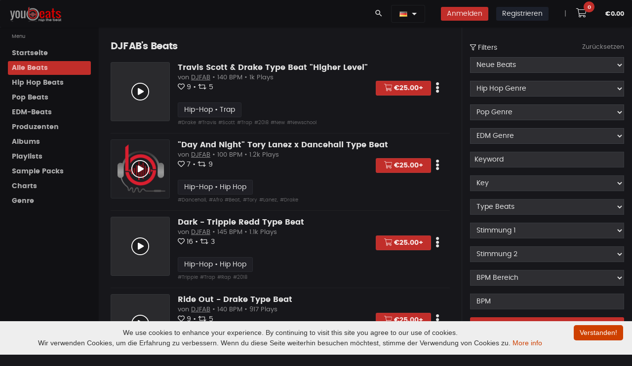

--- FILE ---
content_type: text/html; charset=UTF-8
request_url: https://www.youbeats.net/music/beats-list/usermusiclist.html?user_id=2625
body_size: 21922
content:


<!DOCTYPE html>
<html lang="de">
<head>
		<meta charset="UTF-8">
					
			
<!-- Google Tag Manager -->
<script>(function(w,d,s,l,i){w[l]=w[l]||[];w[l].push({'gtm.start':
new Date().getTime(),event:'gtm.js'});var f=d.getElementsByTagName(s)[0],
j=d.createElement(s),dl=l!='dataLayer'?'&l='+l:'';j.async=true;j.src=
'https://www.googletagmanager.com/gtm.js?id='+i+dl;f.parentNode.insertBefore(j,f);
})(window,document,'script','dataLayer','GTM-WJJ5HMBG');</script>
<!-- End Google Tag Manager -->
</script>
				<meta name="viewport" content="width=device-width, initial-scale=1">


		<!-- SEO -->
				<title>Buy Rap Beats | Hip Hop Beats for Sale | Sell Trap Beats  | Youbeats.net</title>
		<meta name="description" content="Sell & Buy Rap Beats on a professional beat online store like beatstars. Beats for Sale from Producers worldwide. Free upload to sell in different Licenses." />
		<meta name="twitter:title" content="Buy Rap Beats | Hip Hop Beats for Sale | Sell Trap Beats">
		<meta property="og:site_name" content="Youbeats.net - Kaufe & Verkaufe Rap & Hip Hop Beats">

		<meta property="og:title" content="Buy Rap Beats | Hip Hop Beats for Sale | Sell Trap Beats" />
		<meta property="og:description" content="Sell & Buy Rap Beats on a professional beat online store like beatstars. Beats for Sale from Producers worldwide. Free upload to sell in different Licenses." />
		<meta name="twitter:description" content="Sell & Buy Rap Beats on a professional beat online store like beatstars. Beats for Sale from Producers worldwide. Free upload to sell in different Licenses.">
		


		<meta name="ahrefs-site-verification" content="7e07feb8ceee1d4bc93cd6fe10fb90dcd841a348818c0d8f35c04b2d81ea4ec9">


				<meta property="og:image" content="https://www.youbeats.net/logos/youbeats_Final_IN_USE.png"/>
		<meta name="twitter:image" content="https://www.youbeats.net/logos/youbeats_Final_IN_USE.png">
				<meta property="og:image:width" content="840">
		<meta property="og:image:height" content="816">


		<meta name="twitter:card" content="summary">
		<meta name="twitter:site" content="@YOUBEATS_NET">
		<meta property="og:type" content="music.song" />



		

				<meta name="robots" content="index, follow, max-image-preview:large">
		
		
					<link rel="canonical" href="https://www.youbeats.net/" />
			<link rel="alternate" hreflang="de" href="https://www.youbeats.net/" />
			<link rel="alternate" hreflang="en-US" href="https://www.youbeats.net/?lang=en_us" />
			<link rel="alternate" hreflang="x-default" href="https://www.youbeats.net/" />
				
		
		<meta property="og:url" content="https://www.youbeats.net/" />


		<!-- IOS Touch Icons -->
		<link rel="apple-touch-icon" href="https://www.youbeats.net/design/templates/listen/theme/dist/assets/images/logos/touch-icon-iphone.png">
		<link rel="apple-touch-icon" sizes="152x152" href="https://www.youbeats.net/design/templates/listen/theme/dist/assets/images/logos/touch-icon-ipad.png">
		<link rel="apple-touch-icon" sizes="180x180" href="https://www.youbeats.net/design/templates/listen/theme/dist/assets/images/logos/touch-icon-iphone-retina.png">
		<link rel="apple-touch-icon" sizes="167x167" href="https://www.youbeats.net/design/templates/listen/theme/dist/assets/images/logos/touch-icon-ipad-retina.png">



		<link rel="apple-touch-icon" sizes="180x180" href="https://www.youbeats.net/design/templates/thunderbird/root/images/screen_brick/device_icons/apple-touch-icon.png?v=2.40">
		<link rel="icon" type="image/png" sizes="32x32" href="https://www.youbeats.net/design/templates/thunderbird/root/images/screen_brick/device_icons/favicon-32x32.png?v=2.40">
		<link rel="icon" type="image/png" sizes="16x16" href="https://www.youbeats.net/design/templates/thunderbird/root/images/screen_brick/device_icons/favicon-16x16.png?v=2.40">
		<link rel="manifest" href="https://www.youbeats.net/design/templates/thunderbird/root/images/screen_brick/device_icons/site.webmanifest?v=2.40">
		<link rel="mask-icon" href="https://www.youbeats.net/design/templates/thunderbird/root/images/screen_brick/device_icons/safari-pinned-tab.svg?v=2.40" color="#222222">
		<link rel="shortcut icon" href="https://www.youbeats.net/design/templates/thunderbird/root/images/screen_brick/device_icons/favicon.ico?v=2.40">
		<meta name="apple-mobile-web-app-title" content="youbeats">
		<meta name="application-name" content="youbeats">
		<meta name="msapplication-TileColor" content="#222222">
		<meta name="msapplication-TileImage" content="https://www.youbeats.net/design/templates/thunderbird/root/images/screen_brick/device_icons/mstile-144x144.png?v=2.40">
		<meta name="msapplication-config" content="https://www.youbeats.net/design/templates/thunderbird/root/images/screen_brick/device_icons/browserconfig.xml?v=2.40">
		<meta name="theme-color" content="#222222">












	<!-- style -->
	<link rel="stylesheet" media="screen and (min-width: 576px)" href="https://www.youbeats.net/design/templates/pulse/css/animate.css/animate.min.css?v=2.40" type="text/css" />
	<link rel="stylesheet" href="https://www.youbeats.net/design/templates/pulse/css/glyphicons/glyphicons.css?v=2.40" type="text/css" />
	<link rel="stylesheet" href="https://www.youbeats.net/design/templates/pulse/css/material-design-icons/material-design-icons.css?v=2.40" type="text/css" />
	<link rel="stylesheet" href="https://www.youbeats.net/design/templates/pulse/css/bootstrap/dist/css/bootstrap.min.css?v=2.40" type="text/css" />

	<!-- build:css https://www.youbeats.net/design/templates/pulse/css/styles/app.min.css -->
	<link rel="stylesheet" href="https://www.youbeats.net/design/templates/pulse/css/styles/app.css?v=2.40" type="text/css" />
	<link rel="stylesheet" href="https://www.youbeats.net/design/templates/pulse/css/styles/style.css?v=2.40" type="text/css" />
	<link rel="stylesheet" href="https://www.youbeats.net/design/templates/pulse/css/styles/style-plus.css?v=2.40" type="text/css" />
	<link rel="stylesheet" href="https://www.youbeats.net/design/templates/pulse/css/styles/font.css?v=2.40" type="text/css" />



	<link rel="stylesheet" href="https://www.youbeats.net/design/templates/pulse/libs/owl.carousel/dist/assets/owl.carousel.min.css?v=2.40" type="text/css" />
	<link rel="stylesheet" href="https://www.youbeats.net/design/templates/pulse/libs/owl.carousel/dist/assets/owl.theme.css?v=2.40" type="text/css" />
	<link rel="stylesheet" href="https://www.youbeats.net/design/templates/pulse/libs/mediaelement/build/mediaelementplayer.min.css?v=2.40" type="text/css" />
	<link rel="stylesheet" href="https://www.youbeats.net/design/templates/pulse/libs/mediaelement/build/mep.css?v=2.40" type="text/css" />

	<link rel="stylesheet" href="https://www.youbeats.net/design/templates/pulse/css/theme/danger.css?v=2.40" type="text/css" />


<link rel="stylesheet" href="https://www.youbeats.net/plugins/tooltipster/css/tooltipster.bundle.css?v=2.40">

	<!-- build:js https://www.youbeats.net/design/templates/pulse/scripts/app.min.js -->
	<!-- jQuery -->
	<script src="https://www.youbeats.net/design/templates/pulse/libs/jquery/dist/jquery.js?v=2.40"></script>
	<script type="text/javascript">
		var $Jq = jQuery.noConflict();
	</script>

	<!-- JSLanguageFile -->
	<script type="text/javascript">var JS_LANG = new Array();JS_LANG['talk_err_tip_compulsory'] = 'Erforderlich';</script>
	<!-- loadJsScriptVariables -->
                <script type="text/javascript">
                var LANG_LIKE						= 'Gefällt mir';
                var LANG_UNLIKE 					= 'Gefällt mir nicht mehr';
                var LANG_FEATURE					= 'Beat emfpehlen';
                var LANG_UNDO_FEATURE 				= 'Empfehlung rückgängig machen';
                var LANG_PLAYLIST_NOT_TWEETED		= 'Empfehlen';
                var LANG_PLAYLIST_TWEETED			= 'Empfehlung rückgängig machen';
                var LANG_PLAYLIST_FOLLOW 			= 'Folgen';
                var LANG_PLAYLIST_UNFOLLOW 			= 'Entfolgen';
                var LANG_PLAYLIST_LIKE				= 'Gefällt mir';
                var LANG_PLAYLIST_UNLIKE 			= 'Gefällt mir nicht mehr';
                var LANG_BEAT_NOT_FOLLOW			= 'Entfolgen';
                var LANG_BEAT_FOLLOW 				= 'Folgen';
                var LANG_PLAYLIST_NAME_ERROR		= 'Gebe einen Namen mit min. 3 Zeichen ein.';
                var LANG_PLAYLIST_CREATED			= 'Playlist erfolgreich erstellt!';
                var LANG_FOLLOW 					= 'Folgen';
                var LANG_UNFOLLOW 					= 'Entfolgen';
                var LANG_PLAYLIST_UPDATED 			= 'Playlist aktualisiert';
                var LANG_ALBUM_CREATED				= 'Album erstellt';
                var LANG_ALBUM_UPDATED				= 'Album aktualisiert';
                var LANG_ALBUM_DELETED				= 'Album gelöscht';
                var LANG_REPLIED					= 'Antwort hinzugefügt';
                var LANG_COMMENTED					= 'Kommentar hinzugefügt';
                var LANG_ERROR_COMMENT				= 'Kommentar ist leer. Gebe mindestens 1 Zeichen ein.';
                var LANG_ALBUM_FEATURE				= 'Empfehlen';
                var LANG_ALBUM_UNFEATURE			= 'Empfehlung rückgängig machen';
                var MSG_SEND			            = 'Deine Nachricht wurde versendet';
                var ERROR_SUBJECT			        = 'Der Betreff ist leer!';
                var ERROR_MSG			            = 'Deine Nachricht ist leer!';
                var LANG_CHOOSE_LICENSE			    = 'Lizenzauswahl';
                var LANG_ABOUTME_MIN_ERROR          = 'Es sollten mindestens 20 Zeichen sein';
								var LANG_UPDATED                    = 'Aktualisiert';
								var LANG_CONTRACT_EMPTY             = 'Darf nicht leer sein';
								var LANG_CONTRACT_SUX               = 'Deine Vertragsdaten wurden gespeichert';
								//var LANG_UPDATED                    = 'Aktualisiert';
								var LANG_NO_SEL               				= 'Kein Beat ausgewählt';
								var LANG_PL_DELETED               		= 'Deine Playlist wurde gelöscht';
								var LANG_AL_DELETED               		= 'Album gelöscht';
								var LANG_IN_CART               				= 'Im Warenkorb';
								var LANG_SK_DELETED               		= 'Dein Sample Pack wurde gelöscht';
								var LANG_BT_DELETED               		= 'Dein Beat wurde gelöscht';
								var LANG_SUBSCRIBE 										= 'Abonnieren';
								var LANG_UNSUBSCRIBE 									= 'Abo beenden';




                var LANG_STATUS_ERROR_MSG = 'Gebe nur alphanumerische Zeichen ein';
                var status_string_length = '10';
                var status_string_total_length = '10';
                var cfg_site_url = 'https://www.youbeats.net/';
                var LANG_LOADING = 'Laden';
                var LANG_OR = 'oder';
                var LANG_CLOSE = 'Schließen';
                var LANG_CANCEL = 'Abbrechen';
                var FLAG_SUCCESS = 'Abbrechen';
                var template_default = 'thunderbird';
                var stylesheet_screen_default = 'screen_brick';
                var LANG_NEW_STATUS = '~Neuer Status~';
                var LANG_SETTINGS = 'Einstellungen';
                var LANG_LOGOUT = 'Abmelden';
                var MY_PROFILE_URL = 'https://www.youbeats.net/members/myprofile.html';
                var LANG_MY_PROFILE = 'Mein Profil';
                var PROFILE_BASIC_URL = 'https://www.youbeats.net/members/profile/basic.html';
                var LANG_PROFILE_BASIC = 'Profil bearbeiten';
                var MY_VIDEOS_URL = '';
                var LANG_MY_VIDEOS = '';
                var LANG_JS_REQUIRED = 'Dies ist ein Pflichtfeld.';
                var LANG_JS_NUMBER = 'Bitte gebe eine gültige Zahl in diesem Feld ein.';
                var LANG_JS_DIGITS = 'Bitte verwende nur Zahlen in diesem Feld. Vermeide Leerzeichen oder andere Zeichen wie Punkte oder Kommata.';
                var LANG_JS_ALPHA = 'Bitte verwende nur Buchstaben (a-z) in diesem Feld.';
                var LANG_JS_ALPHANUM = 'Bitte verwende nur Buchstaben (a-z) oder Zahlen (0-9) in diesem Feld. Leerzeichen oder andere Zeichen sind nicht erlaubt.';
                var LANG_JS_DATE = 'Bitte gebe ein gültiges Datum ein.';
                var LANG_JS_EMAIL = 'Bitte gebe eine gültige E-Mail-Adresse an.';
                var LANG_JS_URL = 'Bitte gebe eine gültige URL ein.';
                var LANG_JS_DATEAU = 'Bitte verwende dieses Datumformat: TT / MM / JJJJ. Zum Beispiel 17/03/2006 für den 17. März 2006.';
                var LANG_JS_CURRENCY_DOLLAR = 'Bitte gebe einen gültige Betrag an.';
                var LANG_JS_SELECTION = 'Bitte treffe eine Auswahl';
                var LANG_JS_ONE_REQUIRED = 'Bitte wähle eine der oben genannten Optionen.';
                var LANG_JS_SUBSCRIBE = 'Abonnieren';
                var LANG_JS_UNSUBSCRIBE = 'Abo beenden';

                                var menu_channel_left_position = 0;
                var menu_channel_top_position = 53;
                var menu_more_left_position = 0;
                var menu_more_top_position = 53;
                var search_header_left_pos = -100;
                var search_header_top_pos = 36;
                var search_footer_left_pos = -75;
                var search_footer_top_pos = 27;
                            </script>
				
		<!-- SearchRelatedJs -->
    				<script type="text/javascript">
					var search_tag_text= 'Suche';
					function chooseSearchSelect(type, search_position)
						{
							var search_tag_text='Suche';
							tag_value=$('searchTags_'+search_position).value;
							tag_value = escape(tag_value);
							search_tag_text=escape(search_tag_text);
							if(search_tag_text==tag_value)
							    {
									$('searchTags_'+search_position).focus();
								  	return false;
								}
			  			   if(type == 'music')
										search_page_location = 'https://www.youbeats.net/music/beats-list/musicnew.html?tags='+tag_value;if(type == 'general')
										search_page_location = 'https://www.youbeats.net/memberslist.html?tags='+tag_value;if(search_page_location)
							   window.location = search_page_location;						}
				</script>
				
    <script type="text/javascript">
			var siteUserId		=		'0';
			var siteUrl			=		'https://www.youbeats.net/';
			var pageId			=		'musicList';
			var status_all		=		'';
			var show_shortcuts	=		'https://www.youbeats.net/myprofile.html***!!!***Mein Profil#*~*#https://www.youbeats.net/members/profile/basic.html***!!!***Profil bearbeiten';
	 </script>


	 <script type="text/javascript">
			statusSettingUrl = 			"https://www.youbeats.net/profile/settings.html";
			logoutUrl = 				"https://www.youbeats.net/logout.html";

				 </script>

	 <script type="text/javascript"	src="https://www.youbeats.net/js/memberStatus.js"></script>
	 <script type="text/javascript"	src="https://www.youbeats.net/js/online.js"></script>
				 <script type="text/javascript">
 	 onlineTimer = setInterval('logInUser()', 10000);
	 curStatus = '';
	 </script>





</head>
<body class="black" onLoad="logInUser();" onUnload="logOutUser()">
		
	
<script>
<noscript><iframe src="https://www.googletagmanager.com/ns.html?id=GTM-WJJ5HMBG"
height="0" width="0" style="display:none;visibility:hidden"></iframe></noscript>

</script>
	
<iframe name="facebook_logout" id="facebook_logout" style="display:none"></iframe>
<script type="text/javascript">
    window.name = "mycartwindow";
</script>
<script type="text/javascript">
    var music_ajax_page_loading = '<img alt="lade..." src="https://www.youbeats.net/music/design/templates/thunderbird/root/images/screen_brick/loader.gif" />';
    var music_site_url = 'https://www.youbeats.net/music/';
</script>
<script type="text/javascript" language="javascript">var play_songs_playlist_player_url = "https://www.youbeats.net/music/playSongsInPlaylist.php";
					  var play_soundkits_playlist_player_url = "https://www.youbeats.net/music/playSoundkitsInPlaylist.php";
					  var play_quickMix_url = "https://www.youbeats.net/music/playquickmix.html";
					  var create_album_url = "https://www.youbeats.net/music/members/createAlbum.php";
					  var view_cart_url = "https://www.youbeats.net/music/viewmusiccart.html";
					  var qucikmix_added_already = "Beat bereits im QuickMix";
					  var hidden_player_not_loaded = "Player nicht geladen, bitte warten..";
					  var volume_control_enabled_help_tip = "Verwende diesen zur Kontrolle der Lautstärke im Instant-Player";
					  var volume_control_disabled_help_tip = "Spiele Beats im Player ab, um die Lautstärkeregelung zu aktivieren ";
					  var quickMix_url = "https://www.youbeats.net/music/getMusicDetails.php?ajax_page=true&action=quickmix";
					  var save_volume_url = "https://www.youbeats.net/music/getMusicDetails.php?ajax_page=true&action=save_volume";
					  var LANG_VOLUME_MUTE = "Stumm";
					  var LANG_VOLUME_UNMUTE = "nicht Stumm";
					  //SETTING PLAYER VOLUME TO DEFAULT VALUE
					  playlist_player_volume = 100;
					  playlist_player_volume_mute_cur = 100;var volume_help_tip_top_pos = 23;var volume_help_tip_left_pos = -190;var volume_iframe_help_tip_top_pos = 36;var volume_iframe_help_tip_left_pos = -190;//Quick Mix JS ARRAYquickMixPopupWindow = eval();</script>



<div class="app dk" id="app">
	<!-- ############ LAYOUT START-->
	<!-- aside -->
	<div id="aside" class="app-aside modal fade nav-dropdown" style="top:55px;">
		<!-- fluid app aside -->
		<div class="left navside black dk" data-layout="column">
			<div class="navbar no-radius b-b hidden-lg-up">
				<a href="https://www.youbeats.net/" class="navbar-brand md">
				<img src="https://www.youbeats.net/logos/youbeats125.png" title="YouBeats" alt="YouBeats">
				<h2 class="hidden-folded inline hide">Kaufe und Verkaufe Beats</h2>
				</a>
			</div>
			<div data-flex class="hide-scroll">
				<nav class="scroll nav-stacked nav-active-primary">
					<ul class="nav" data-ui-nav>
						
<style>
  .active-m{
    border-bottom: 2px solid #fff;

  }
</style>



    <!-- link and dropdown -->
    <ul class="nav" data-ui-nav>
      <li class="nav-header hidden-folded">
          <span class="text-xs text-muted">Menu</span>
      </li>


                                            <li>
                <a href="https://www.youbeats.net/index.html" class="nav-link" id="menu_home" target="" title="Startseite">
                    <span class="nav-text">Startseite</span>
                </a>
            </li>
            




            
                              <li>
                <a href="https://www.youbeats.net/music/beats-list/random-beats.html" class="nav-link active" id="menu_alle_beats" target="" title="Alle Beats">
                    <span class="nav-text">Alle Beats</span>
                </a>
            </li>
            




            
                              <li>
                <a href="https://www.youbeats.net/music/beats-list/random-beats.html?cid=323" class="nav-link" id="menu_hip_hop_beats" target="" title="Hip Hop Beats">
                    <span class="nav-text">Hip Hop Beats</span>
                </a>
            </li>
            




            
                              <li>
                <a href="https://www.youbeats.net/music/beats-list/new-beats.html?cid=344" class="nav-link" id="menu_pop_beats" target="" title="Pop Beats">
                    <span class="nav-text">Pop Beats</span>
                </a>
            </li>
            




            
                              <li>
                <a href="https://www.youbeats.net/music/beats-list/new-beats.html?cid=350" class="nav-link" id="menu_edm-beats" target="" title="EDM-Beats">
                    <span class="nav-text">EDM-Beats</span>
                </a>
            </li>
            




            
                              <li>
                <a href="https://www.youbeats.net/music/producer-list/artistnew.html" class="nav-link" id="menu_produzenten" target="" title="Produzenten">
                    <span class="nav-text">Produzenten</span>
                </a>
            </li>
            




            
                              <li>
                <a href="https://www.youbeats.net/music/albumlist/albumlistnew.html" class="nav-link" id="menu_albums" target="" title="Albums">
                    <span class="nav-text">Albums</span>
                </a>
            </li>
            




            
                              <li>
                <a href="https://www.youbeats.net/music/playlist/new.html" class="nav-link" id="menu_playlists" target="" title="Playlists">
                    <span class="nav-text">Playlists</span>
                </a>
            </li>
            




            
                              <li>
                <a href="https://www.youbeats.net/music/sample-packs/new.html" class="nav-link" id="menu_sample_packs" target="" title="Sample Packs">
                    <span class="nav-text">Sample Packs</span>
                </a>
            </li>
            




            
                              <li>
                <a href="https://www.youbeats.net/music/charts.html" class="nav-link" id="menu_charts" target="" title="Charts">
                    <span class="nav-text">Charts</span>
                </a>
            </li>
            




            
                <!-- -->
        <li>
            <a href="javascript:void(0);" class="nav-link" data-toggle="modal" data-target="#categories" data-ui-toggle-class="modal-open-aside" title="Genre">
                <span class="nav-text">Genre</span>
            </a>
        </li>

        
       




    </ul>
    <!-- / link and dropdown -->


<!-- Mail Menu -->

					</ul>
				</nav>
			</div>

		</div>
	</div>
	<!-- / asie-->


	<!-- topbar -->
	<div class="app-header black lt box-shadow-z1 usr-indx">

        <div class="navbar top black dk b-b-no" data-pjax>
			<!-- navbar top -->
      <ul class="nav navbar-nav pull-left hidden-md-down">

        <a href="https://www.youbeats.net/" class="navbar-brand md">
        <img src="https://www.youbeats.net/logos/youbeats125.png" title="YouBeats" alt="YouBeats">
        <h3 class="hidden-folded inline hide">Beats for Sale and Buy Beats</h3>
        </a>
      </ul>

			<ul class="nav navbar-nav pull-right">



							        <li class="nav-item">
          <a class="nav-link" data-toggle="modal" data-target="#search-modal">
            <i class="material-icons">search</i>
          </a>
        </li>

        <li class="nav-item m-r">

            
<style>
	.w-drop {
	    min-width: 190px !important;
	}

	.mn-hei{
		line-height: 3.5rem;
	}

	.hei-corr{
		line-height: 1.4rem;
	}

</style>



<div class="dropdown inline mn-hei">
    <button class="btn black dk dropdown-toggle b-a" data-toggle="dropdown" aria-expanded="false">
																<a class="language" onClick="showHideLang()" title="Deutsch" alt="Deutsch"><img src="https://www.youbeats.net/design/css/flag_icon/de.gif"/></a>
						    </button>
    <div class="dropdown-menu dropdown-menu-scale pull-right black b-a w-drop" id="showhidelang">
			<ul id="langlist">
								
					<a class="dropdown-item hei-corr" href="https://www.youbeats.net/music/beats-list/usermusiclist.html?lang=en_us" title="English" alt="English"><img src="https://www.youbeats.net/design/css/flag_icon/en_us.gif" />&nbsp; English</a>
																
			</ul>
    </div>
  </div>


        </li>

        <li class="nav-item hidden-sm-up" style="margin-left: 0 !important;">
					<a class="nav-item m-t-sm-list btn btn-sm btn-icon rounded danger b-a" href="https://www.youbeats.net/login.html">
						<i class="fas fa-sign-in"></i>
					</a>
				</li>

				<li class="nav-item hidden-xs-down">
					<a class="nav-link" href="https://www.youbeats.net/login.html">
						<span class="btn btn-sm danger _500">Anmelden</span>
					</a>
				</li>
				
				        <li class="nav-item hidden-sm-up">
					<a class="nav-item m-t-sm-list btn btn-sm btn-icon rounded dark b-a" href="https://www.youbeats.net/login.html">
						<i class="fas fa-user-plus"></i>
					</a>
				</li>

				<li class="nav-item hidden-xs-down">
					<a class="nav-link" href="https://www.youbeats.net/signup.html">
						<span class="btn btn-sm dark _500 m-r">Registrieren</span>
                  	</a>
                </li>
				

<!--								<li class="nav-item">
					<a class="nav-link" href="https://www.youbeats.net/affiliateLogin.html">
						<span class="btn btn-sm info _500">
                       		Affiliate Anmeldung
						</span>
					</a>
				</li>
				-->

        <li class="nav-item text-muted m-l">
      		<a href="javascript:void(0);" class="nav-link">|</a>
      	</li>



				<li class="nav-item m-l-sm-i">
					<a class="nav-link" href="javascript:void(0)" onclick="viewCart();">
						<i class="fal fa-shopping-cart fa-lg btn btn-white p-a-md2 r-20x"></i>
						<sup class="badger cart-badge label label-cart rounded danger" id="crt_itm_ct">0</sup>
					</a>
				</li>

				<li class="nav-item no-margins">
					<span class="nav-link">
						<sup class="cart_amntt text-sm _600" id="cart_amnt">€0.00</sup>
					</span>
				</li>
			</ul>

						<!-- / navbar top -->
        </div>
    </div>
	<!-- / topbar -->

	<!-- content -->
	<div id="content" class="app-content white bg box-shadow-z2" role="main">
		<div class="app-header hidden-lg-up white lt box-shadow-z1">
			<div class="navbar">
				<!-- brand -->
				<a href="https://www.youbeats.net/" class="navbar-brand md">
				<img src="https://www.youbeats.net/logos/youbeats125.png" title="YouBeats" alt="YouBeats">
				<h1 class="hidden-folded inline hide">Beats for Sale</h1>
				</a>
				<!-- / brand -->
				<!-- nabar right -->
				<ul class="nav navbar-nav pull-right">
					<li class="nav-item">
						<!-- Open side - Naviation on mobile -->
						<a data-toggle="modal" data-target="#aside" class="nav-link">
						<i class="material-icons">menu</i>
						</a>
						<!-- / -->
					</li>
				</ul>
				<!-- / navbar right -->

			</div>
		</div>

    <!-- ############ SEARCH START -->
<div class="modal white lt fade" id="search-modal" data-backdrop="false">
	<a data-dismiss="modal" class="text-muted text-lg p-x modal-close-btn">&times;</a>
	<div class="row-col">
		<div class="p-a-lg h-v row-cell v-m">
			<div class="row">
				<div class="col-md-8 offset-md-2">

					<form name="formCommonSearch" id="formCommonSearch" method="post" action="https://www.youbeats.net/music/beats-list/musicnew.html?tags=" >
						<div class="input-group input-group-lg">

							<input type="text" class="form-control" name="tags" id="searchTags_header" value="" placeholder="Beat Tags, Beat Keywords" tabindex="1000" data-ui-target="#search-result">
							<span class="input-group-btn">
								<button class="btn b-a no-shadow white clsSearchModules" placeholder="" type="submit">Suche</button>
							</span>
						</div>
					</form>



					<div id="search-result" class="animated fadeIn">

						<div class="row">
							<div class="col-sm-6">
								<div class="row item-list item-list-sm item-list-by m-b">

                                    <div class="col-xs-12">
										<div class="item r" data-id="item-7" data-src="">
											<div class="item-media ">
												<a href="https://www.youbeats.net/music/listenmusic/30529/zwischen herz und asphalt.html" class="item-media-content b-a" style="background-image: url('https://www.youbeats.net/files/musics/thumbnails/402b557b7f364abL.png');"></a>
											</div>
											<div class="item-info">
												<div class="item-title text-ellipsis">
													<a href="https://www.youbeats.net/music/listenmusic/30529/zwischen herz und asphalt.html">Zwischen Herz und Asphalt</a>
												</div>
												<div class="item-author text-sm text-ellipsis ">
													<a href="https://www.youbeats.net/GiztaMusic.html" class="text-muted">GiztaMusic </a>
												</div>
												<div class="item-meta text-sm text-muted">
												</div>
											</div>
										</div>
									</div>
                                    <div class="col-xs-12">
										<div class="item r" data-id="item-7" data-src="">
											<div class="item-media ">
												<a href="https://www.youbeats.net/music/listenmusic/30528/kosmos - metrickz type beat.html" class="item-media-content b-a" style="background-image: url('https://www.youbeats.net/files/musics/thumbnails/bf3b50067c565f0L.webp');"></a>
											</div>
											<div class="item-info">
												<div class="item-title text-ellipsis">
													<a href="https://www.youbeats.net/music/listenmusic/30528/kosmos - metrickz type beat.html">KOSMOS - Metrickz Type Beat</a>
												</div>
												<div class="item-author text-sm text-ellipsis ">
													<a href="https://www.youbeats.net/Falkeproduction.html" class="text-muted">Falkeproduction </a>
												</div>
												<div class="item-meta text-sm text-muted">
												</div>
											</div>
										</div>
									</div>
                                    <div class="col-xs-12">
										<div class="item r" data-id="item-7" data-src="">
											<div class="item-media ">
												<a href="https://www.youbeats.net/music/listenmusic/30526/fren.html" class="item-media-content b-a" style="background-image: url('https://www.youbeats.net/files/musics/thumbnails/97e166ec18b6d2eL.webp');"></a>
											</div>
											<div class="item-info">
												<div class="item-title text-ellipsis">
													<a href="https://www.youbeats.net/music/listenmusic/30526/fren.html">Fren</a>
												</div>
												<div class="item-author text-sm text-ellipsis ">
													<a href="https://www.youbeats.net/Sankmusicprod.html" class="text-muted">Sankmusicprod </a>
												</div>
												<div class="item-meta text-sm text-muted">
												</div>
											</div>
										</div>
									</div>
                                    <div class="col-xs-12">
										<div class="item r" data-id="item-7" data-src="">
											<div class="item-media ">
												<a href="https://www.youbeats.net/music/listenmusic/30525/stin.html" class="item-media-content b-a" style="background-image: url('https://www.youbeats.net/files/musics/thumbnails/fffe9f664c2ddbaL.webp');"></a>
											</div>
											<div class="item-info">
												<div class="item-title text-ellipsis">
													<a href="https://www.youbeats.net/music/listenmusic/30525/stin.html">Stin</a>
												</div>
												<div class="item-author text-sm text-ellipsis ">
													<a href="https://www.youbeats.net/Sankmusicprod.html" class="text-muted">Sankmusicprod </a>
												</div>
												<div class="item-meta text-sm text-muted">
												</div>
											</div>
										</div>
									</div>
                                    <div class="col-xs-12">
										<div class="item r" data-id="item-7" data-src="">
											<div class="item-media ">
												<a href="https://www.youbeats.net/music/listenmusic/30524/p mec.html" class="item-media-content b-a" style="background-image: url('https://www.youbeats.net/files/musics/thumbnails/a1d053a71264ae0L.webp');"></a>
											</div>
											<div class="item-info">
												<div class="item-title text-ellipsis">
													<a href="https://www.youbeats.net/music/listenmusic/30524/p mec.html">P Mec</a>
												</div>
												<div class="item-author text-sm text-ellipsis ">
													<a href="https://www.youbeats.net/Sankmusicprod.html" class="text-muted">Sankmusicprod </a>
												</div>
												<div class="item-meta text-sm text-muted">
												</div>
											</div>
										</div>
									</div>
                                    <div class="col-xs-12">
										<div class="item r" data-id="item-7" data-src="">
											<div class="item-media ">
												<a href="https://www.youbeats.net/music/listenmusic/30523/mit dir - metrickz type beat - deep story beat.html" class="item-media-content b-a" style="background-image: url('https://www.youbeats.net/files/musics/thumbnails/d613ca9ece1fec5L.webp');"></a>
											</div>
											<div class="item-info">
												<div class="item-title text-ellipsis">
													<a href="https://www.youbeats.net/music/listenmusic/30523/mit dir - metrickz type beat - deep story beat.html">MIT DIR - Metrickz Type Beat - Deep Story Beat</a>
												</div>
												<div class="item-author text-sm text-ellipsis ">
													<a href="https://www.youbeats.net/Falkeproduction.html" class="text-muted">Falkeproduction </a>
												</div>
												<div class="item-meta text-sm text-muted">
												</div>
											</div>
										</div>
									</div>
                  
								</div>
							</div>

							<div class="col-sm-6">
								<div class="row item-list item-list-sm item-list-by m-b">

                  									<div class="col-xs-12">
										<div class="item">
											<div class="item-media rounded ">
												<a href="https://www.youbeats.net/Kodokubeats.html" class="item-media-content" style="background-image: url('https://www.youbeats.net/files/user_profile_avatar/1746L.webp');"></a>
											</div>
											<div class="item-info ">
												<div class="item-title text-ellipsis">
													<a href="https://www.youbeats.net/Kodokubeats.html">Kodokubeats <i class="verified-col fas fa-badge-check"></i></a>
													<div class="text-sm text-muted">178 Beats</div>
												</div>
											</div>
										</div>
									</div>
                  									<div class="col-xs-12">
										<div class="item">
											<div class="item-media rounded ">
												<a href="https://www.youbeats.net/MonozBeatz.html" class="item-media-content" style="background-image: url('https://www.youbeats.net/files/user_profile_avatar/1833L.png');"></a>
											</div>
											<div class="item-info ">
												<div class="item-title text-ellipsis">
													<a href="https://www.youbeats.net/MonozBeatz.html">MonozBeatz </a>
													<div class="text-sm text-muted">16 Beats</div>
												</div>
											</div>
										</div>
									</div>
                  									<div class="col-xs-12">
										<div class="item">
											<div class="item-media rounded ">
												<a href="https://www.youbeats.net/316Musik.html" class="item-media-content" style="background-image: url('https://www.youbeats.net/files/user_profile_avatar/4274L.jpg');"></a>
											</div>
											<div class="item-info ">
												<div class="item-title text-ellipsis">
													<a href="https://www.youbeats.net/316Musik.html">316Musik </a>
													<div class="text-sm text-muted">15 Beats</div>
												</div>
											</div>
										</div>
									</div>
                  									<div class="col-xs-12">
										<div class="item">
											<div class="item-media rounded ">
												<a href="https://www.youbeats.net/GzudemD.html" class="item-media-content" style="background-image: url('https://www.youbeats.net/files/user_profile_avatar/457L.webp');"></a>
											</div>
											<div class="item-info ">
												<div class="item-title text-ellipsis">
													<a href="https://www.youbeats.net/GzudemD.html">GzudemD </a>
													<div class="text-sm text-muted">10 Beats</div>
												</div>
											</div>
										</div>
									</div>
                  									<div class="col-xs-12">
										<div class="item">
											<div class="item-media rounded ">
												<a href="https://www.youbeats.net/Motley.html" class="item-media-content" style="background-image: url('https://www.youbeats.net/files/user_profile_avatar/3811L.png');"></a>
											</div>
											<div class="item-info ">
												<div class="item-title text-ellipsis">
													<a href="https://www.youbeats.net/Motley.html">Motley </a>
													<div class="text-sm text-muted">44 Beats</div>
												</div>
											</div>
										</div>
									</div>
                  									<div class="col-xs-12">
										<div class="item">
											<div class="item-media rounded ">
												<a href="https://www.youbeats.net/MADiFYBEATS.html" class="item-media-content" style="background-image: url('https://www.youbeats.net/files/user_profile_avatar/4155L.jpg');"></a>
											</div>
											<div class="item-info ">
												<div class="item-title text-ellipsis">
													<a href="https://www.youbeats.net/MADiFYBEATS.html">MADiFYBEATS </a>
													<div class="text-sm text-muted">61 Beats</div>
												</div>
											</div>
										</div>
									</div>
                  								</div>
							</div>
						</div>
					</div>
					<div id="top-search" class="btn-groups">
						<strong class="text-muted">Meist gesucht: </strong>
                          <a href="https://www.youbeats.net/music/beats-list/musicnew.html?tags=fröhlich" class="btn btn-xs white">fröhlich</a></span>
                          <a href="https://www.youbeats.net/music/beats-list/musicnew.html?tags=beat" class="btn btn-xs white">beat</a></span>
                          <a href="https://www.youbeats.net/music/beats-list/musicnew.html?tags=türkisch" class="btn btn-xs white">türkisch</a></span>
                          <a href="https://www.youbeats.net/music/beats-list/musicnew.html?tags=verrückt" class="btn btn-xs white">verrückt</a></span>
                          <a href="https://www.youbeats.net/music/beats-list/musicnew.html?tags=schöner" class="btn btn-xs white">schöner</a></span>
                          <a href="https://www.youbeats.net/music/beats-list/musicnew.html?tags=wütend" class="btn btn-xs white">wütend</a></span>
                          <a href="https://www.youbeats.net/music/beats-list/musicnew.html?tags=90´s" class="btn btn-xs white">90´s</a></span>
                          <a href="https://www.youbeats.net/music/beats-list/musicnew.html?tags=Rap" class="btn btn-xs white">Rap</a></span>
                          <a href="https://www.youbeats.net/music/beats-list/musicnew.html?tags=straße" class="btn btn-xs white">straße</a></span>
                          <a href="https://www.youbeats.net/music/beats-list/musicnew.html?tags=Straße" class="btn btn-xs white">Straße</a></span>
                          <a href="https://www.youbeats.net/music/beats-list/musicnew.html?tags=sad" class="btn btn-xs white">sad</a></span>
                          <a href="https://www.youbeats.net/music/beats-list/musicnew.html?tags=Glücklich" class="btn btn-xs white">Glücklich</a></span>
                          <a href="https://www.youbeats.net/music/beats-list/musicnew.html?tags=Gefühlvoll" class="btn btn-xs white">Gefühlvoll</a></span>
                          <a href="https://www.youbeats.net/music/beats-list/musicnew.html?tags=Böse" class="btn btn-xs white">Böse</a></span>
                          <a href="https://www.youbeats.net/music/beats-list/musicnew.html?tags=Flöte" class="btn btn-xs white">Flöte</a></span>
                          <a href="https://www.youbeats.net/music/beats-list/musicnew.html?tags=dark" class="btn btn-xs white">dark</a></span>
                          <a href="https://www.youbeats.net/music/beats-list/musicnew.html?tags=premierarena" class="btn btn-xs white">premierarena</a></span>
                          <a href="https://www.youbeats.net/music/beats-list/musicnew.html?tags=boom" class="btn btn-xs white">boom</a></span>
                          <a href="https://www.youbeats.net/music/beats-list/musicnew.html?tags=hard" class="btn btn-xs white">hard</a></span>
                          <a href="https://www.youbeats.net/music/beats-list/musicnew.html?tags=TRAP" class="btn btn-xs white">TRAP</a></span>
                          <a href="https://www.youbeats.net/music/beats-list/musicnew.html?tags=Hip" class="btn btn-xs white">Hip</a></span>
                          <a href="https://www.youbeats.net/music/beats-list/musicnew.html?tags=DJKÖDDI" class="btn btn-xs white">DJKÖDDI</a></span>
                          <a href="https://www.youbeats.net/music/beats-list/musicnew.html?tags=HipHop" class="btn btn-xs white">HipHop</a></span>
                          <a href="https://www.youbeats.net/music/beats-list/musicnew.html?tags=bap" class="btn btn-xs white">bap</a></span>
                          <a href="https://www.youbeats.net/music/beats-list/musicnew.html?tags=beat" class="btn btn-xs white">beat</a></span>
                          <a href="https://www.youbeats.net/music/beats-list/musicnew.html?tags=Beats" class="btn btn-xs white">Beats</a></span>
                          <a href="https://www.youbeats.net/music/beats-list/musicnew.html?tags=Shindy" class="btn btn-xs white">Shindy</a></span>
                          <a href="https://www.youbeats.net/music/beats-list/musicnew.html?tags=düster" class="btn btn-xs white">düster</a></span>
                          <a href="https://www.youbeats.net/music/beats-list/musicnew.html?tags=Hop" class="btn btn-xs white">Hop</a></span>
                          <a href="https://www.youbeats.net/music/beats-list/musicnew.html?tags=Gangsta" class="btn btn-xs white">Gangsta</a></span>
                          <a href="https://www.youbeats.net/music/beats-list/musicnew.html?tags=rap" class="btn btn-xs white">rap</a></span>
                          <a href="https://www.youbeats.net/music/beats-list/musicnew.html?tags=Piano" class="btn btn-xs white">Piano</a></span>
                          <a href="https://www.youbeats.net/music/beats-list/musicnew.html?tags=Instrumental" class="btn btn-xs white">Instrumental</a></span>
                          <a href="https://www.youbeats.net/music/beats-list/musicnew.html?tags=Oldschool" class="btn btn-xs white">Oldschool</a></span>
                          <a href="https://www.youbeats.net/music/beats-list/musicnew.html?tags=RnB" class="btn btn-xs white">RnB</a></span>
            
					</div>
				</div>
			</div>
		</div>
	</div>
</div>
<!-- ############ SEARCH END -->




		<div class="app-footer app-player grey bg open-side-playlist">
			<div class="playlist" style="width:100%"></div>
		</div>


		<div class="app-body" id="view">

   		<!--</div><!--app-body-->
	<!--</div><!--content-->
	<!--  / content-->
<!--</div><!--app dk--><script src="https://cdnjs.cloudflare.com/ajax/libs/jquery-validate/1.19.2/jquery.validate.min.js" ></script>


<script type="text/javascript" language="javascript">
total_musics_to_play = 6;
total_musics_ids_play_arr.push(14771);total_musics_ids_play_arr.push(14729);total_musics_ids_play_arr.push(14716);total_musics_ids_play_arr.push(14711);total_musics_ids_play_arr.push(14666);total_musics_ids_play_arr.push(14657);
var LANG_CHOOSE_LICENSE = 'Lizenzauswahl ';
var PRICE_UPDATED = '<b style="font-size:14px;" class="text-success">Aktualisierung erfolgreich</b> ';
var PRICE_FAILED = '<b style="font-size:14px;" class="text-danger">Aktualisierung fehlgeschlagen</b> ';
var PRICE_DECIMAL = '<b style="font-size:14px;" class="text-danger">Bitte gebe einen gültigen Dezimalwert getrennt durch . ein</b> ';
var MIN_PRICE = '<b style="font-size:14px;" class="text-danger">Der Mindestpreis für Standard Lease muss €4.99, für Professional Lease €9.99 und für Exklusiv €14.99 betragen. Willst du eine Lizenz nicht anbieten muss du 0 oder 0.00 eintragen.</b> ';
var PRICE_ONE_LICENSE = '<b style="font-size:14px;" class="text-danger">Gebe einen gültigen Preis für mindestens eine Lizenz ein</b> ';
var EX_PRICE_HIGH = '<b style="font-size:14px;" class="text-danger">Der Preis für Exklusiv muss größer als die der Professional Lease Lizenz sein oder du musst den Preis für Exklusive Lizenz erhöhen</b> ';
var EX_PRICE_HIGH_2 = '<b style="font-size:14px;" class="text-danger">Der Preis für Exklusiv muss größer als die der Standard Lease Lizenz sein oder du musst den Preis für Exklusive Lizenz erhöhen</b> ';
var PRO_PRICE_HIGH = '<b style="font-size:14px;" class="text-danger">Der Preis für Professional Lease Lizenz muss größer als die der Standard Lease Lizenz sein oder du musst den Preis für Professional Lease Lizenz erhöhen</b> ';
var MOOD = '<b style="font-size:14px;" class="text-danger">Bitte wähle die primäre Stimmungsbeschreibung aus.</b> ';


</script>
<script type="text/javascript" language="javascript" src="/js/AG_ajax_html.js"></script>
<script type="text/javascript" language="javascript">
	var block_arr = new Array('selMsgConfirm', 'selMsgConfirmMulti', 'selEditMusicComments', 'selMsgCartSuccess');
	var max_width_value = "400";
	var delLink_value;
</script>



<div id="sux-del14771" class="sticky-sux p-y text-success text-center _600 hide m-t b-a"></div>





<div id="sux-del14729" class="sticky-sux p-y text-success text-center _600 hide m-t b-a"></div>





<div id="sux-del14716" class="sticky-sux p-y text-success text-center _600 hide m-t b-a"></div>





<div id="sux-del14711" class="sticky-sux p-y text-success text-center _600 hide m-t b-a"></div>





<div id="sux-del14666" class="sticky-sux p-y text-success text-center _600 hide m-t b-a"></div>





<div id="sux-del14657" class="sticky-sux p-y text-success text-center _600 hide m-t b-a"></div>



<!-- ############ PAGE START-->
<div class="page-content">
	<div class="row-col">
		<div class="col-lg-9 b-r no-border-md">
			<div class="padding m-b-xlg-fix">

				<input type="hidden" name="advanceFromSubmission" value="1" />
								<input type="hidden" name="start" value="0" />
				<input type="hidden" name="album_id" value="" />
				<input type="hidden" name="cid" value="" />
				<input type="hidden" name="music_ext" value="" />
				<input type="hidden" name="music_master" value="" />
				<input type="hidden" name="music_exclusive" value="" />
				<input type="hidden" name="music_mixdown" value="" />
				<input type="hidden" name="total_purchases" value="" />
				<input type="hidden" name="music_bpm" value="" />
				<input type="hidden" name="tags" value="" />
				<input type="hidden" name="user_id" value="2625" />
				<input type="hidden" name="action_new" value="" />
				<input type="hidden" name="thumb" value="yes" />
				<input type="hidden" name="artist" value="" />
				<input type="hidden" name="music_language" value="" />
				<input type="hidden" name="run_length" value="" />
				<input type="hidden" name="music_album_name" value="" />
				<input type="hidden" name="added_within" value="" />
				<input type="hidden" name="advanceFromSubmission" value="" />
				<input type="hidden" name="view" value="" />
				<input type="hidden" name="music_title" value="" />
				<input type="hidden" name="artist_id" value="" />
				<input type="hidden" name="titles" value="" />
				<input type="hidden" name="mymusic" value="No" />
				<input type="hidden" name="myfavoritemusic" value="No" />
				<input type="hidden" name="music_mood_1" value="" />
				<input type="hidden" name="music_mood_2" value="" />
				<input type="hidden" name="beat_key" value="" />
				<input type="hidden" name="type_beat" value="" />



				<div class="row">
					<div class="col-xs-12 col-md-12">
						<div class="dropdown inline pull-left">
							<h5 class="m-t-xs hidden-xs-down"><a href="https://www.youbeats.net/DJFAB.html">DJFAB's</a> Beats</h5>
							<h6 class="m-t-xs hidden-sm-up"><a href="https://www.youbeats.net/DJFAB.html">DJFAB's</a> Beats</h6>
						</div>

					</div>
				</div>


				
				



<script>
jQuery(document).ready(function() {
    jQuery('#selMsgError').fadeIn().delay(5000).fadeOut(2500);
});

var cur_url = 'https://www.youbeats.net/music/beats-list/usermusiclist.html?user_id=2625';
var suxs_pp = 'https://www.youbeats.net/music/members/viewmusiccart.html?status=pp_success&paymentId';
var suxs_st = 'https://www.youbeats.net/music/members/viewmusiccart.html?status=ps_success&mo_id';


jQuery(document).ready(function() {

    if (cur_url.startsWith(suxs_pp) || cur_url.startsWith(suxs_st)) {
        jQuery('#selMsgSuccess').fadeIn().delay(55000).fadeOut(2500);

        window.setTimeout(function() {
            window.location.href = 'https://www.youbeats.net/music/members/listenertransactionlist.html';
        }, 5000);
        }
    else{
        jQuery('#selMsgSuccess').fadeIn().delay(5000).fadeOut(2500);
        }

});

</script>

				
				<div id="selMsgCartSuccess" class="clsPopupConfirmation" style="display:none;position:absolute;">
					<p id="selCartAlertSuccess"></p>
					<form name="msgCartFormSuccess" id="msgConfirmformMulti" method="post" action="https://www.youbeats.net/music/beats-list/usermusiclist.html?user_id=2625" autocomplete="off">
						<input type="button" class="clsSubmitButton" name="no" value="OK" tabindex="1005" onClick="return hideAllBlocks()" />
					</form>
				</div>
				<div id="selEditMusicComments" class="clsPopupConfirmation" style="display:none;position:absolute;"></div>




												
				<div class="row">
	<div class="col-sm-12">
			</div>
</div>								



				<!--DESKTOP-->
				<div class="row item-list">

					<a href="javascript:void(0);" id="anchor"></a>
																														
					
					<script type="application/ld+json">
					{
						"@context": "https://schema.org",
						"@type": ["Product", "MusicRecording"],
						"name": "Travis Scott &amp;amp; Drake Type Beat &amp;quot;Higher Level&amp;quot;",
						"description": "",
						"url": "https://stage.youbeats.net/music/listenmusic/14771/Travis+Scott+%26amp%3B+Drake+Type+Beat+%26quot%3BHigher+Level%26quot%3B.html",
						"image": "https://stage.youbeats.net/files/musics/thumbnails/webp",
						"duration": "PT3M53S",
						"offers": [
							{
    "@type": "Offer",
    "priceCurrency": "EUR",
    "price": "25.00",
    "availability": "https://schema.org/InStock",
    "url": "https://stage.youbeats.net/music/listenmusic/14771/Travis+Scott+%26amp%3B+Drake+Type+Beat+%26quot%3BHigher+Level%26quot%3B.html",
    "name": "Standard Lease"
},
{
    "@type": "Offer",
    "priceCurrency": "EUR",
    "price": "35.00",
    "availability": "https://schema.org/InStock",
    "url": "https://stage.youbeats.net/music/listenmusic/14771/Travis+Scott+%26amp%3B+Drake+Type+Beat+%26quot%3BHigher+Level%26quot%3B.html",
    "name": "Professional Lease"
},
{
    "@type": "Offer",
    "priceCurrency": "EUR",
    "price": "200.00",
    "availability": "https://schema.org/InStock",
    "url": "https://stage.youbeats.net/music/listenmusic/14771/Travis+Scott+%26amp%3B+Drake+Type+Beat+%26quot%3BHigher+Level%26quot%3B.html",
    "name": "Exklusiv"
}
						],
						"byArtist": {
							"@type": "MusicGroup",
							"name": "DJFAB",
							"url": "https://stage.youbeats.net/DJFAB.html"
						}
					}
					</script>

					<div class="col-xs-12" id="beat14771">
						<div class="item r" data-id="14771" data-src="https://www.youbeats.net/files/trimed_musics/2e768eb27f2e1ad.mp3">
							<div class="item-media ">
								<a href="javascript:void(0);" class="item-media-content b-a" style="background-image: url('https://www.youbeats.net/files/musics/thumbnails/ea3e4ebf79464bcL.webp');"></a>
								<div class="item-overlay center">
									<button class="btn-playpause">Play</button>
								</div>
							</div>


							<div class="item-info">
								<div class="item-title text-ellipsis text _600">
									<a href="https://www.youbeats.net/music/listenmusic/14771/Travis-Scott-amp-Drake-Type-Beat-quotHigher-Levelquot.html">Travis Scott &amp; Drake Type Beat &quot;Higher Level&quot;</a>
									
								</div>

								<div class="pull-right text-sm text-ellipsis m-r l-h-4x">

									

		<!-- Normal -->
	<a id="add_cart_14771" class="btn btn-sm sm-width danger _600 b-a hidden-xs-down" title="Lizenzen & Preise" href="javascript:void(0);" onclick="updateMusicsCartCount('14771',event)"><i class="fal fa-shopping-cart"></i> €25.00+ </a>

	<!-- RUND -->
	<a id="add_cart_14771" class="xs-btn hidden-sm-up btn md-fab md-btn danger b-a mob-pr"  title="Lizenzen & Preise" href="javascript:void(0);" onclick="updateMusicsCartCount('14771',event)"><i class="fal fa-shopping-cart"></i> + </a>
	



									<a href="#" class="btn-more v-m hidden-xs-down l-h-0" data-toggle="dropdown" aria-expanded="false">
										<i class="fas fa-ellipsis-v dd-icn-size"></i>
									</a>

									<a class="fas fa-ellipsis-v dd-icn-size btn-dropdown-mob hidden-sm-up" href="javascript:void(0);" data-toggle="modal" data-target="#dropdownBottom14771" data-ms-id="14771"></a>

									<div class="dropdown-menu black dropdown-menu-scale pull-right b-a m-r dropdwn-corr keepopen l-h">

<a class="dropdown-item btn-favorite like keep-open" href="https://www.youbeats.net/login.html" data-id="14771">
	<i class="far fa-heart  fa-fw text-left beat" id="beat14771"></i>
	<span class="feature ">Gefällt mir</span>
</a>

<a class="dropdown-item btn-feature feat keep-open" href="https://www.youbeats.net/login.html" data-id="14771">
	<i class="far fa-retweet  fa-fw text-left" id="bt-feat14771"></i>
	<span class="feature ">Beat emfpehlen</span>
</a>

<a class="dropdown-item keep-open btn-share-beat" data-target="#share-modal-14771" data-toggle="modal" data-ui-toggle-class="zoom" data-ms-id=14771>
	<i class="fa fa-share-alt fa-fw text-left"></i> Beat teilen
</a>


<a class="dropdown-item" href="https://www.youbeats.net/music/listenmusic/14771/Travis-Scott-amp-Drake-Type-Beat-quotHigher-Levelquot.html#comments">
	<i class="far fa-comment-dots fa-fw text-left"></i> Kommentare
</a>
<div class="dropdown-divider"></div>






<a class="dropdown-item" href="https://www.youbeats.net/DJFAB.html">
	<i class="fas fa-user fa-fw text-left"></i> Zum Produzenten
</a>

<a class="dropdown-item" href="https://www.youbeats.net/music/listenmusic/14771/Travis-Scott-amp-Drake-Type-Beat-quotHigher-Levelquot.html">
	<i class="fas fa-music fa-fw text-left"></i> Zum Beat
</a>


</div>






								</div>



								<div class="item-author text-sm text-ellipsis text-muted hidden-xs-down">
									von
									<a class="userTooltip m-b text-u-l" href="javascript:void(0);" data-tooltip-content="#userTrigger2625">DJFAB</a>  • 140 BPM • 1k Plays
								</div>


								<div class="text-sm text-ellipsis text-muted hidden-sm-up">
									von
									<a class="m-b btn-tooltip-mob text-u-l " href="javascript:void(0);" data-toggle="modal" data-target="#userTriggerMob2625" data-user-id="2625">DJFAB</a>  • 140 BPM • 1k Plays
								</div>


								

<div class="hide-tltip">
<div class="box text-center" id="userTrigger2625">


	<div class="content row p-a-md ">
		<p><img src="https://www.youbeats.net/files/user_profile_avatar/2625L.webp" alt="DJFAB" title="DJFAB" class="img-responsive cover-mode w-256 h-150 b-a"></p>
		<a href="https://www.youbeats.net/DJFAB.html" class="text-md block text-u-l">DJFAB  </a>
		<p><small class="u-c">  Germany</small></p>

		<div class="col-xs-4 m-b-md b-r">
			5.9k
			<div class="text-sm text-center text-muted">Plays</div>
		</div>

		<div class="col-xs-4 m-b-md b-r">
			<span id="pr_follow2625">21</span>
			<div class="text-sm text-center text-muted">Follower</div>

		</div>

		<div class="col-xs-4 m-b-md">
			<a href="https://www.youbeats.net/music/beats-list/usermusiclist.html?user_id=2625">
				6
				<div class="text-sm text-center text-muted">Beats</div>
			</a>
		</div>

	</div>

	<div class="row-fluid">
		<div class="col-xs-9 m-b prod-follow" data-id="2625">
			<a href="https://www.youbeats.net/login.html" class="_600 btn-follow-prod btn btn-block b-a danger"  title="Produzent Folgen">

			<i class="fas fa-user-plus"></i> <span>Folgen</span>
			</a>

		</div>

				<div class="col-xs-3 m-b subscribe" data-id="2625">
			<a href="https://www.youbeats.net/login.html" class="btn btn-icon btn-rounded btn-subscribe indigo b-a">
        <i class="far fa-bell" title="Abonnieren"></i>
      </a>
		</div>
		
	</div>




</div>
</div>	<!--if mobile bottom white b-b else hide-tltip-->





								<a class="btn-favorite like" href="https://www.youbeats.net/login.html" data-id="14771">
									<i class="far fa-heart  " id="beat14771" alt="Likes" title="Likes" ></i>
									<span class="feature  m-l-xxs" id="beat_like14771">9</span>
								</a> •

								<a class="btn-feature feat " href="https://www.youbeats.net/login.html" data-id="14771">
									<i class="far fa-retweet " id="bt-feat14771" alt="Vorgeschlagen" title="Vorgeschlagen"></i>
									<span style="font-family: Poppins;" class=" m-l-xxs" id="beat_retweets14771">5</span>
								</a>

								

<div class="hide-tltip">
<div class="box text-center" id="userTrigger2625">


	<div class="content row p-a-md ">
		<p><img src="https://www.youbeats.net/files/user_profile_avatar/2625L.webp" alt="DJFAB" title="DJFAB" class="img-responsive cover-mode w-256 h-150 b-a"></p>
		<a href="https://www.youbeats.net/DJFAB.html" class="text-md block text-u-l">DJFAB  </a>
		<p><small class="u-c">  Germany</small></p>

		<div class="col-xs-4 m-b-md b-r">
			5.9k
			<div class="text-sm text-center text-muted">Plays</div>
		</div>

		<div class="col-xs-4 m-b-md b-r">
			<span id="pr_follow2625">21</span>
			<div class="text-sm text-center text-muted">Follower</div>

		</div>

		<div class="col-xs-4 m-b-md">
			<a href="https://www.youbeats.net/music/beats-list/usermusiclist.html?user_id=2625">
				6
				<div class="text-sm text-center text-muted">Beats</div>
			</a>
		</div>

	</div>

	<div class="row-fluid">
		<div class="col-xs-9 m-b prod-follow" data-id="2625">
			<a href="https://www.youbeats.net/login.html" class="_600 btn-follow-prod btn btn-block b-a danger"  title="Produzent Folgen">

			<i class="fas fa-user-plus"></i> <span>Folgen</span>
			</a>

		</div>

				<div class="col-xs-3 m-b subscribe" data-id="2625">
			<a href="https://www.youbeats.net/login.html" class="btn btn-icon btn-rounded btn-subscribe indigo b-a">
        <i class="far fa-bell" title="Abonnieren"></i>
      </a>
		</div>
		
	</div>




</div>
</div>	<!--if mobile bottom white b-b else hide-tltip-->




								<div class="item-author text-ellipsis _400 text-sm-name m-t-xs">
									<span class="text-muted">
										  </span>
								</div>

								<div class="item-meta text-ellipsis _400 text-sm-name m-t">
									<a href="https://www.youbeats.net/music/beats-list/musicnew.html?cid=323&sid=321" class="btn btn-sm white b-a">Hip-Hop • Trap</a>
									
									

									<div class="text-muted">
					          	<a class="text-muted text-xs" href="https://www.youbeats.net/music/beats-list/musicnew.html?tags=Drake" title="Drake">#Drake</a>
	<a class="text-muted text-xs" href="https://www.youbeats.net/music/beats-list/musicnew.html?tags=Travis" title="Travis">#Travis</a>
	<a class="text-muted text-xs" href="https://www.youbeats.net/music/beats-list/musicnew.html?tags=Scott" title="Scott">#Scott</a>
	<a class="text-muted text-xs" href="https://www.youbeats.net/music/beats-list/musicnew.html?tags=Trap" title="Trap">#Trap</a>
	<a class="text-muted text-xs" href="https://www.youbeats.net/music/beats-list/musicnew.html?tags=2018" title="2018">#2018</a>
	<a class="text-muted text-xs" href="https://www.youbeats.net/music/beats-list/musicnew.html?tags=New" title="New">#New</a>
	<a class="text-muted text-xs" href="https://www.youbeats.net/music/beats-list/musicnew.html?tags=Newschool" title="Newschool">#Newschool</a>


							  

							  					        </div>

									
								</div>
							</div>



						</div>
						<!--item r-->
					</div>
					<!--col-xs-12-->
																														
					
					<script type="application/ld+json">
					{
						"@context": "https://schema.org",
						"@type": ["Product", "MusicRecording"],
						"name": "&amp;quot;Day And Night&amp;quot; Tory Lanez x Dancehall Type Beat",
						"description": "",
						"url": "https://stage.youbeats.net/music/listenmusic/14729/%26quot%3BDay+And+Night%26quot%3B+Tory+Lanez+x+Dancehall+Type+Beat.html",
						"image": "https://stage.youbeats.net/files/musics/thumbnails/",
						"duration": "PT3M40S",
						"offers": [
							{
    "@type": "Offer",
    "priceCurrency": "EUR",
    "price": "25.00",
    "availability": "https://schema.org/InStock",
    "url": "https://stage.youbeats.net/music/listenmusic/14729/%26quot%3BDay+And+Night%26quot%3B+Tory+Lanez+x+Dancehall+Type+Beat.html",
    "name": "Standard Lease"
},
{
    "@type": "Offer",
    "priceCurrency": "EUR",
    "price": "35.00",
    "availability": "https://schema.org/InStock",
    "url": "https://stage.youbeats.net/music/listenmusic/14729/%26quot%3BDay+And+Night%26quot%3B+Tory+Lanez+x+Dancehall+Type+Beat.html",
    "name": "Professional Lease"
},
{
    "@type": "Offer",
    "priceCurrency": "EUR",
    "price": "199.00",
    "availability": "https://schema.org/InStock",
    "url": "https://stage.youbeats.net/music/listenmusic/14729/%26quot%3BDay+And+Night%26quot%3B+Tory+Lanez+x+Dancehall+Type+Beat.html",
    "name": "Exklusiv"
}
						],
						"byArtist": {
							"@type": "MusicGroup",
							"name": "DJFAB",
							"url": "https://stage.youbeats.net/DJFAB.html"
						}
					}
					</script>

					<div class="col-xs-12" id="beat14729">
						<div class="item r" data-id="14729" data-src="https://www.youbeats.net/files/trimed_musics/11502651403ab4e.mp3">
							<div class="item-media ">
								<a href="javascript:void(0);" class="item-media-content b-a" style="background-image: url('https://www.youbeats.net/music/design/templates/thunderbird/root/images/screen_brick/no_image/noImage_audio_T.webp');"></a>
								<div class="item-overlay center">
									<button class="btn-playpause">Play</button>
								</div>
							</div>


							<div class="item-info">
								<div class="item-title text-ellipsis text _600">
									<a href="https://www.youbeats.net/music/listenmusic/14729/quotDay-And-Nightquot-Tory-Lanez-x-Dancehall-Type-Beat.html">&quot;Day And Night&quot; Tory Lanez x Dancehall Type Beat</a>
									
								</div>

								<div class="pull-right text-sm text-ellipsis m-r l-h-4x">

									

		<!-- Normal -->
	<a id="add_cart_14729" class="btn btn-sm sm-width danger _600 b-a hidden-xs-down" title="Lizenzen & Preise" href="javascript:void(0);" onclick="updateMusicsCartCount('14729',event)"><i class="fal fa-shopping-cart"></i> €25.00+ </a>

	<!-- RUND -->
	<a id="add_cart_14729" class="xs-btn hidden-sm-up btn md-fab md-btn danger b-a mob-pr"  title="Lizenzen & Preise" href="javascript:void(0);" onclick="updateMusicsCartCount('14729',event)"><i class="fal fa-shopping-cart"></i> + </a>
	



									<a href="#" class="btn-more v-m hidden-xs-down l-h-0" data-toggle="dropdown" aria-expanded="false">
										<i class="fas fa-ellipsis-v dd-icn-size"></i>
									</a>

									<a class="fas fa-ellipsis-v dd-icn-size btn-dropdown-mob hidden-sm-up" href="javascript:void(0);" data-toggle="modal" data-target="#dropdownBottom14729" data-ms-id="14729"></a>

									<div class="dropdown-menu black dropdown-menu-scale pull-right b-a m-r dropdwn-corr keepopen l-h">

<a class="dropdown-item btn-favorite like keep-open" href="https://www.youbeats.net/login.html" data-id="14729">
	<i class="far fa-heart  fa-fw text-left beat" id="beat14729"></i>
	<span class="feature ">Gefällt mir</span>
</a>

<a class="dropdown-item btn-feature feat keep-open" href="https://www.youbeats.net/login.html" data-id="14729">
	<i class="far fa-retweet  fa-fw text-left" id="bt-feat14729"></i>
	<span class="feature ">Beat emfpehlen</span>
</a>

<a class="dropdown-item keep-open btn-share-beat" data-target="#share-modal-14729" data-toggle="modal" data-ui-toggle-class="zoom" data-ms-id=14729>
	<i class="fa fa-share-alt fa-fw text-left"></i> Beat teilen
</a>


<a class="dropdown-item" href="https://www.youbeats.net/music/listenmusic/14729/quotDay-And-Nightquot-Tory-Lanez-x-Dancehall-Type-Beat.html#comments">
	<i class="far fa-comment-dots fa-fw text-left"></i> Kommentare
</a>
<div class="dropdown-divider"></div>






<a class="dropdown-item" href="https://www.youbeats.net/DJFAB.html">
	<i class="fas fa-user fa-fw text-left"></i> Zum Produzenten
</a>

<a class="dropdown-item" href="https://www.youbeats.net/music/listenmusic/14729/quotDay-And-Nightquot-Tory-Lanez-x-Dancehall-Type-Beat.html">
	<i class="fas fa-music fa-fw text-left"></i> Zum Beat
</a>


</div>






								</div>



								<div class="item-author text-sm text-ellipsis text-muted hidden-xs-down">
									von
									<a class="userTooltip m-b text-u-l" href="javascript:void(0);" data-tooltip-content="#userTrigger2625">DJFAB</a>  • 100 BPM • 1.2k Plays
								</div>


								<div class="text-sm text-ellipsis text-muted hidden-sm-up">
									von
									<a class="m-b btn-tooltip-mob text-u-l " href="javascript:void(0);" data-toggle="modal" data-target="#userTriggerMob2625" data-user-id="2625">DJFAB</a>  • 100 BPM • 1.2k Plays
								</div>


								

<div class="hide-tltip">
<div class="box text-center" id="userTrigger2625">


	<div class="content row p-a-md ">
		<p><img src="https://www.youbeats.net/files/user_profile_avatar/2625L.webp" alt="DJFAB" title="DJFAB" class="img-responsive cover-mode w-256 h-150 b-a"></p>
		<a href="https://www.youbeats.net/DJFAB.html" class="text-md block text-u-l">DJFAB  </a>
		<p><small class="u-c">  Germany</small></p>

		<div class="col-xs-4 m-b-md b-r">
			5.9k
			<div class="text-sm text-center text-muted">Plays</div>
		</div>

		<div class="col-xs-4 m-b-md b-r">
			<span id="pr_follow2625">21</span>
			<div class="text-sm text-center text-muted">Follower</div>

		</div>

		<div class="col-xs-4 m-b-md">
			<a href="https://www.youbeats.net/music/beats-list/usermusiclist.html?user_id=2625">
				6
				<div class="text-sm text-center text-muted">Beats</div>
			</a>
		</div>

	</div>

	<div class="row-fluid">
		<div class="col-xs-9 m-b prod-follow" data-id="2625">
			<a href="https://www.youbeats.net/login.html" class="_600 btn-follow-prod btn btn-block b-a danger"  title="Produzent Folgen">

			<i class="fas fa-user-plus"></i> <span>Folgen</span>
			</a>

		</div>

				<div class="col-xs-3 m-b subscribe" data-id="2625">
			<a href="https://www.youbeats.net/login.html" class="btn btn-icon btn-rounded btn-subscribe indigo b-a">
        <i class="far fa-bell" title="Abonnieren"></i>
      </a>
		</div>
		
	</div>




</div>
</div>	<!--if mobile bottom white b-b else hide-tltip-->





								<a class="btn-favorite like" href="https://www.youbeats.net/login.html" data-id="14729">
									<i class="far fa-heart  " id="beat14729" alt="Likes" title="Likes" ></i>
									<span class="feature  m-l-xxs" id="beat_like14729">7</span>
								</a> •

								<a class="btn-feature feat " href="https://www.youbeats.net/login.html" data-id="14729">
									<i class="far fa-retweet " id="bt-feat14729" alt="Vorgeschlagen" title="Vorgeschlagen"></i>
									<span style="font-family: Poppins;" class=" m-l-xxs" id="beat_retweets14729">9</span>
								</a>

								

<div class="hide-tltip">
<div class="box text-center" id="userTrigger2625">


	<div class="content row p-a-md ">
		<p><img src="https://www.youbeats.net/files/user_profile_avatar/2625L.webp" alt="DJFAB" title="DJFAB" class="img-responsive cover-mode w-256 h-150 b-a"></p>
		<a href="https://www.youbeats.net/DJFAB.html" class="text-md block text-u-l">DJFAB  </a>
		<p><small class="u-c">  Germany</small></p>

		<div class="col-xs-4 m-b-md b-r">
			5.9k
			<div class="text-sm text-center text-muted">Plays</div>
		</div>

		<div class="col-xs-4 m-b-md b-r">
			<span id="pr_follow2625">21</span>
			<div class="text-sm text-center text-muted">Follower</div>

		</div>

		<div class="col-xs-4 m-b-md">
			<a href="https://www.youbeats.net/music/beats-list/usermusiclist.html?user_id=2625">
				6
				<div class="text-sm text-center text-muted">Beats</div>
			</a>
		</div>

	</div>

	<div class="row-fluid">
		<div class="col-xs-9 m-b prod-follow" data-id="2625">
			<a href="https://www.youbeats.net/login.html" class="_600 btn-follow-prod btn btn-block b-a danger"  title="Produzent Folgen">

			<i class="fas fa-user-plus"></i> <span>Folgen</span>
			</a>

		</div>

				<div class="col-xs-3 m-b subscribe" data-id="2625">
			<a href="https://www.youbeats.net/login.html" class="btn btn-icon btn-rounded btn-subscribe indigo b-a">
        <i class="far fa-bell" title="Abonnieren"></i>
      </a>
		</div>
		
	</div>




</div>
</div>	<!--if mobile bottom white b-b else hide-tltip-->




								<div class="item-author text-ellipsis _400 text-sm-name m-t-xs">
									<span class="text-muted">
										  </span>
								</div>

								<div class="item-meta text-ellipsis _400 text-sm-name m-t">
									<a href="https://www.youbeats.net/music/beats-list/musicnew.html?cid=323&sid=3" class="btn btn-sm white b-a">Hip-Hop • Hip Hop</a>
									
									

									<div class="text-muted">
					          	<a class="text-muted text-xs" href="https://www.youbeats.net/music/beats-list/musicnew.html?tags=Dancehall," title="Dancehall,">#Dancehall,</a>
	<a class="text-muted text-xs" href="https://www.youbeats.net/music/beats-list/musicnew.html?tags=Afro" title="Afro">#Afro</a>
	<a class="text-muted text-xs" href="https://www.youbeats.net/music/beats-list/musicnew.html?tags=Beat," title="Beat,">#Beat,</a>
	<a class="text-muted text-xs" href="https://www.youbeats.net/music/beats-list/musicnew.html?tags=Tory" title="Tory">#Tory</a>
	<a class="text-muted text-xs" href="https://www.youbeats.net/music/beats-list/musicnew.html?tags=Lanez," title="Lanez,">#Lanez,</a>
	<a class="text-muted text-xs" href="https://www.youbeats.net/music/beats-list/musicnew.html?tags=Drake" title="Drake">#Drake</a>


							  

							  					        </div>

									
								</div>
							</div>



						</div>
						<!--item r-->
					</div>
					<!--col-xs-12-->
																														
					
					<script type="application/ld+json">
					{
						"@context": "https://schema.org",
						"@type": ["Product", "MusicRecording"],
						"name": "Dark - Trippie Redd Type Beat",
						"description": "",
						"url": "https://stage.youbeats.net/music/listenmusic/14716/Dark+-+Trippie+Redd+Type+Beat.html",
						"image": "https://stage.youbeats.net/files/musics/thumbnails/webp",
						"duration": "PT3M48S",
						"offers": [
							{
    "@type": "Offer",
    "priceCurrency": "EUR",
    "price": "25.00",
    "availability": "https://schema.org/InStock",
    "url": "https://stage.youbeats.net/music/listenmusic/14716/Dark+-+Trippie+Redd+Type+Beat.html",
    "name": "Standard Lease"
},
{
    "@type": "Offer",
    "priceCurrency": "EUR",
    "price": "35.00",
    "availability": "https://schema.org/InStock",
    "url": "https://stage.youbeats.net/music/listenmusic/14716/Dark+-+Trippie+Redd+Type+Beat.html",
    "name": "Professional Lease"
},
{
    "@type": "Offer",
    "priceCurrency": "EUR",
    "price": "199.00",
    "availability": "https://schema.org/InStock",
    "url": "https://stage.youbeats.net/music/listenmusic/14716/Dark+-+Trippie+Redd+Type+Beat.html",
    "name": "Exklusiv"
}
						],
						"byArtist": {
							"@type": "MusicGroup",
							"name": "DJFAB",
							"url": "https://stage.youbeats.net/DJFAB.html"
						}
					}
					</script>

					<div class="col-xs-12" id="beat14716">
						<div class="item r" data-id="14716" data-src="https://www.youbeats.net/files/trimed_musics/0a11cf337d59e79.mp3">
							<div class="item-media ">
								<a href="javascript:void(0);" class="item-media-content b-a" style="background-image: url('https://www.youbeats.net/files/musics/thumbnails/94bdf49dcb9b735L.webp');"></a>
								<div class="item-overlay center">
									<button class="btn-playpause">Play</button>
								</div>
							</div>


							<div class="item-info">
								<div class="item-title text-ellipsis text _600">
									<a href="https://www.youbeats.net/music/listenmusic/14716/Dark--Trippie-Redd-Type-Beat.html">Dark - Trippie Redd Type Beat</a>
									
								</div>

								<div class="pull-right text-sm text-ellipsis m-r l-h-4x">

									

		<!-- Normal -->
	<a id="add_cart_14716" class="btn btn-sm sm-width danger _600 b-a hidden-xs-down" title="Lizenzen & Preise" href="javascript:void(0);" onclick="updateMusicsCartCount('14716',event)"><i class="fal fa-shopping-cart"></i> €25.00+ </a>

	<!-- RUND -->
	<a id="add_cart_14716" class="xs-btn hidden-sm-up btn md-fab md-btn danger b-a mob-pr"  title="Lizenzen & Preise" href="javascript:void(0);" onclick="updateMusicsCartCount('14716',event)"><i class="fal fa-shopping-cart"></i> + </a>
	



									<a href="#" class="btn-more v-m hidden-xs-down l-h-0" data-toggle="dropdown" aria-expanded="false">
										<i class="fas fa-ellipsis-v dd-icn-size"></i>
									</a>

									<a class="fas fa-ellipsis-v dd-icn-size btn-dropdown-mob hidden-sm-up" href="javascript:void(0);" data-toggle="modal" data-target="#dropdownBottom14716" data-ms-id="14716"></a>

									<div class="dropdown-menu black dropdown-menu-scale pull-right b-a m-r dropdwn-corr keepopen l-h">

<a class="dropdown-item btn-favorite like keep-open" href="https://www.youbeats.net/login.html" data-id="14716">
	<i class="far fa-heart  fa-fw text-left beat" id="beat14716"></i>
	<span class="feature ">Gefällt mir</span>
</a>

<a class="dropdown-item btn-feature feat keep-open" href="https://www.youbeats.net/login.html" data-id="14716">
	<i class="far fa-retweet  fa-fw text-left" id="bt-feat14716"></i>
	<span class="feature ">Beat emfpehlen</span>
</a>

<a class="dropdown-item keep-open btn-share-beat" data-target="#share-modal-14716" data-toggle="modal" data-ui-toggle-class="zoom" data-ms-id=14716>
	<i class="fa fa-share-alt fa-fw text-left"></i> Beat teilen
</a>


<a class="dropdown-item" href="https://www.youbeats.net/music/listenmusic/14716/Dark--Trippie-Redd-Type-Beat.html#comments">
	<i class="far fa-comment-dots fa-fw text-left"></i> Kommentare
</a>
<div class="dropdown-divider"></div>






<a class="dropdown-item" href="https://www.youbeats.net/DJFAB.html">
	<i class="fas fa-user fa-fw text-left"></i> Zum Produzenten
</a>

<a class="dropdown-item" href="https://www.youbeats.net/music/listenmusic/14716/Dark--Trippie-Redd-Type-Beat.html">
	<i class="fas fa-music fa-fw text-left"></i> Zum Beat
</a>


</div>






								</div>



								<div class="item-author text-sm text-ellipsis text-muted hidden-xs-down">
									von
									<a class="userTooltip m-b text-u-l" href="javascript:void(0);" data-tooltip-content="#userTrigger2625">DJFAB</a>  • 145 BPM • 1.1k Plays
								</div>


								<div class="text-sm text-ellipsis text-muted hidden-sm-up">
									von
									<a class="m-b btn-tooltip-mob text-u-l " href="javascript:void(0);" data-toggle="modal" data-target="#userTriggerMob2625" data-user-id="2625">DJFAB</a>  • 145 BPM • 1.1k Plays
								</div>


								

<div class="hide-tltip">
<div class="box text-center" id="userTrigger2625">


	<div class="content row p-a-md ">
		<p><img src="https://www.youbeats.net/files/user_profile_avatar/2625L.webp" alt="DJFAB" title="DJFAB" class="img-responsive cover-mode w-256 h-150 b-a"></p>
		<a href="https://www.youbeats.net/DJFAB.html" class="text-md block text-u-l">DJFAB  </a>
		<p><small class="u-c">  Germany</small></p>

		<div class="col-xs-4 m-b-md b-r">
			5.9k
			<div class="text-sm text-center text-muted">Plays</div>
		</div>

		<div class="col-xs-4 m-b-md b-r">
			<span id="pr_follow2625">21</span>
			<div class="text-sm text-center text-muted">Follower</div>

		</div>

		<div class="col-xs-4 m-b-md">
			<a href="https://www.youbeats.net/music/beats-list/usermusiclist.html?user_id=2625">
				6
				<div class="text-sm text-center text-muted">Beats</div>
			</a>
		</div>

	</div>

	<div class="row-fluid">
		<div class="col-xs-9 m-b prod-follow" data-id="2625">
			<a href="https://www.youbeats.net/login.html" class="_600 btn-follow-prod btn btn-block b-a danger"  title="Produzent Folgen">

			<i class="fas fa-user-plus"></i> <span>Folgen</span>
			</a>

		</div>

				<div class="col-xs-3 m-b subscribe" data-id="2625">
			<a href="https://www.youbeats.net/login.html" class="btn btn-icon btn-rounded btn-subscribe indigo b-a">
        <i class="far fa-bell" title="Abonnieren"></i>
      </a>
		</div>
		
	</div>




</div>
</div>	<!--if mobile bottom white b-b else hide-tltip-->





								<a class="btn-favorite like" href="https://www.youbeats.net/login.html" data-id="14716">
									<i class="far fa-heart  " id="beat14716" alt="Likes" title="Likes" ></i>
									<span class="feature  m-l-xxs" id="beat_like14716">16</span>
								</a> •

								<a class="btn-feature feat " href="https://www.youbeats.net/login.html" data-id="14716">
									<i class="far fa-retweet " id="bt-feat14716" alt="Vorgeschlagen" title="Vorgeschlagen"></i>
									<span style="font-family: Poppins;" class=" m-l-xxs" id="beat_retweets14716">3</span>
								</a>

								

<div class="hide-tltip">
<div class="box text-center" id="userTrigger2625">


	<div class="content row p-a-md ">
		<p><img src="https://www.youbeats.net/files/user_profile_avatar/2625L.webp" alt="DJFAB" title="DJFAB" class="img-responsive cover-mode w-256 h-150 b-a"></p>
		<a href="https://www.youbeats.net/DJFAB.html" class="text-md block text-u-l">DJFAB  </a>
		<p><small class="u-c">  Germany</small></p>

		<div class="col-xs-4 m-b-md b-r">
			5.9k
			<div class="text-sm text-center text-muted">Plays</div>
		</div>

		<div class="col-xs-4 m-b-md b-r">
			<span id="pr_follow2625">21</span>
			<div class="text-sm text-center text-muted">Follower</div>

		</div>

		<div class="col-xs-4 m-b-md">
			<a href="https://www.youbeats.net/music/beats-list/usermusiclist.html?user_id=2625">
				6
				<div class="text-sm text-center text-muted">Beats</div>
			</a>
		</div>

	</div>

	<div class="row-fluid">
		<div class="col-xs-9 m-b prod-follow" data-id="2625">
			<a href="https://www.youbeats.net/login.html" class="_600 btn-follow-prod btn btn-block b-a danger"  title="Produzent Folgen">

			<i class="fas fa-user-plus"></i> <span>Folgen</span>
			</a>

		</div>

				<div class="col-xs-3 m-b subscribe" data-id="2625">
			<a href="https://www.youbeats.net/login.html" class="btn btn-icon btn-rounded btn-subscribe indigo b-a">
        <i class="far fa-bell" title="Abonnieren"></i>
      </a>
		</div>
		
	</div>




</div>
</div>	<!--if mobile bottom white b-b else hide-tltip-->




								<div class="item-author text-ellipsis _400 text-sm-name m-t-xs">
									<span class="text-muted">
										  </span>
								</div>

								<div class="item-meta text-ellipsis _400 text-sm-name m-t">
									<a href="https://www.youbeats.net/music/beats-list/musicnew.html?cid=323&sid=3" class="btn btn-sm white b-a">Hip-Hop • Hip Hop</a>
									
									

									<div class="text-muted">
					          	<a class="text-muted text-xs" href="https://www.youbeats.net/music/beats-list/musicnew.html?tags=Trippie" title="Trippie">#Trippie</a>
	<a class="text-muted text-xs" href="https://www.youbeats.net/music/beats-list/musicnew.html?tags=Trap" title="Trap">#Trap</a>
	<a class="text-muted text-xs" href="https://www.youbeats.net/music/beats-list/musicnew.html?tags=Rap" title="Rap">#Rap</a>
	<a class="text-muted text-xs" href="https://www.youbeats.net/music/beats-list/musicnew.html?tags=2018" title="2018">#2018</a>


							  

							  					        </div>

									
								</div>
							</div>



						</div>
						<!--item r-->
					</div>
					<!--col-xs-12-->
																														
					
					<script type="application/ld+json">
					{
						"@context": "https://schema.org",
						"@type": ["Product", "MusicRecording"],
						"name": "Ride Out - Drake Type Beat",
						"description": "",
						"url": "https://stage.youbeats.net/music/listenmusic/14711/Ride+Out+-+Drake+Type+Beat.html",
						"image": "https://stage.youbeats.net/files/musics/thumbnails/webp",
						"duration": "PT4M6S",
						"offers": [
							{
    "@type": "Offer",
    "priceCurrency": "EUR",
    "price": "25.00",
    "availability": "https://schema.org/InStock",
    "url": "https://stage.youbeats.net/music/listenmusic/14711/Ride+Out+-+Drake+Type+Beat.html",
    "name": "Standard Lease"
},
{
    "@type": "Offer",
    "priceCurrency": "EUR",
    "price": "35.00",
    "availability": "https://schema.org/InStock",
    "url": "https://stage.youbeats.net/music/listenmusic/14711/Ride+Out+-+Drake+Type+Beat.html",
    "name": "Professional Lease"
},
{
    "@type": "Offer",
    "priceCurrency": "EUR",
    "price": "199.00",
    "availability": "https://schema.org/InStock",
    "url": "https://stage.youbeats.net/music/listenmusic/14711/Ride+Out+-+Drake+Type+Beat.html",
    "name": "Exklusiv"
}
						],
						"byArtist": {
							"@type": "MusicGroup",
							"name": "DJFAB",
							"url": "https://stage.youbeats.net/DJFAB.html"
						}
					}
					</script>

					<div class="col-xs-12" id="beat14711">
						<div class="item r" data-id="14711" data-src="https://www.youbeats.net/files/trimed_musics/1bf9190643ed11a.mp3">
							<div class="item-media ">
								<a href="javascript:void(0);" class="item-media-content b-a" style="background-image: url('https://www.youbeats.net/files/musics/thumbnails/7421d74f5714268L.webp');"></a>
								<div class="item-overlay center">
									<button class="btn-playpause">Play</button>
								</div>
							</div>


							<div class="item-info">
								<div class="item-title text-ellipsis text _600">
									<a href="https://www.youbeats.net/music/listenmusic/14711/Ride-Out--Drake-Type-Beat.html">Ride Out - Drake Type Beat</a>
									
								</div>

								<div class="pull-right text-sm text-ellipsis m-r l-h-4x">

									

		<!-- Normal -->
	<a id="add_cart_14711" class="btn btn-sm sm-width danger _600 b-a hidden-xs-down" title="Lizenzen & Preise" href="javascript:void(0);" onclick="updateMusicsCartCount('14711',event)"><i class="fal fa-shopping-cart"></i> €25.00+ </a>

	<!-- RUND -->
	<a id="add_cart_14711" class="xs-btn hidden-sm-up btn md-fab md-btn danger b-a mob-pr"  title="Lizenzen & Preise" href="javascript:void(0);" onclick="updateMusicsCartCount('14711',event)"><i class="fal fa-shopping-cart"></i> + </a>
	



									<a href="#" class="btn-more v-m hidden-xs-down l-h-0" data-toggle="dropdown" aria-expanded="false">
										<i class="fas fa-ellipsis-v dd-icn-size"></i>
									</a>

									<a class="fas fa-ellipsis-v dd-icn-size btn-dropdown-mob hidden-sm-up" href="javascript:void(0);" data-toggle="modal" data-target="#dropdownBottom14711" data-ms-id="14711"></a>

									<div class="dropdown-menu black dropdown-menu-scale pull-right b-a m-r dropdwn-corr keepopen l-h">

<a class="dropdown-item btn-favorite like keep-open" href="https://www.youbeats.net/login.html" data-id="14711">
	<i class="far fa-heart  fa-fw text-left beat" id="beat14711"></i>
	<span class="feature ">Gefällt mir</span>
</a>

<a class="dropdown-item btn-feature feat keep-open" href="https://www.youbeats.net/login.html" data-id="14711">
	<i class="far fa-retweet  fa-fw text-left" id="bt-feat14711"></i>
	<span class="feature ">Beat emfpehlen</span>
</a>

<a class="dropdown-item keep-open btn-share-beat" data-target="#share-modal-14711" data-toggle="modal" data-ui-toggle-class="zoom" data-ms-id=14711>
	<i class="fa fa-share-alt fa-fw text-left"></i> Beat teilen
</a>


<a class="dropdown-item" href="https://www.youbeats.net/music/listenmusic/14711/Ride-Out--Drake-Type-Beat.html#comments">
	<i class="far fa-comment-dots fa-fw text-left"></i> Kommentare
</a>
<div class="dropdown-divider"></div>






<a class="dropdown-item" href="https://www.youbeats.net/DJFAB.html">
	<i class="fas fa-user fa-fw text-left"></i> Zum Produzenten
</a>

<a class="dropdown-item" href="https://www.youbeats.net/music/listenmusic/14711/Ride-Out--Drake-Type-Beat.html">
	<i class="fas fa-music fa-fw text-left"></i> Zum Beat
</a>


</div>






								</div>



								<div class="item-author text-sm text-ellipsis text-muted hidden-xs-down">
									von
									<a class="userTooltip m-b text-u-l" href="javascript:void(0);" data-tooltip-content="#userTrigger2625">DJFAB</a>  • 140 BPM • 917 Plays
								</div>


								<div class="text-sm text-ellipsis text-muted hidden-sm-up">
									von
									<a class="m-b btn-tooltip-mob text-u-l " href="javascript:void(0);" data-toggle="modal" data-target="#userTriggerMob2625" data-user-id="2625">DJFAB</a>  • 140 BPM • 917 Plays
								</div>


								

<div class="hide-tltip">
<div class="box text-center" id="userTrigger2625">


	<div class="content row p-a-md ">
		<p><img src="https://www.youbeats.net/files/user_profile_avatar/2625L.webp" alt="DJFAB" title="DJFAB" class="img-responsive cover-mode w-256 h-150 b-a"></p>
		<a href="https://www.youbeats.net/DJFAB.html" class="text-md block text-u-l">DJFAB  </a>
		<p><small class="u-c">  Germany</small></p>

		<div class="col-xs-4 m-b-md b-r">
			5.9k
			<div class="text-sm text-center text-muted">Plays</div>
		</div>

		<div class="col-xs-4 m-b-md b-r">
			<span id="pr_follow2625">21</span>
			<div class="text-sm text-center text-muted">Follower</div>

		</div>

		<div class="col-xs-4 m-b-md">
			<a href="https://www.youbeats.net/music/beats-list/usermusiclist.html?user_id=2625">
				6
				<div class="text-sm text-center text-muted">Beats</div>
			</a>
		</div>

	</div>

	<div class="row-fluid">
		<div class="col-xs-9 m-b prod-follow" data-id="2625">
			<a href="https://www.youbeats.net/login.html" class="_600 btn-follow-prod btn btn-block b-a danger"  title="Produzent Folgen">

			<i class="fas fa-user-plus"></i> <span>Folgen</span>
			</a>

		</div>

				<div class="col-xs-3 m-b subscribe" data-id="2625">
			<a href="https://www.youbeats.net/login.html" class="btn btn-icon btn-rounded btn-subscribe indigo b-a">
        <i class="far fa-bell" title="Abonnieren"></i>
      </a>
		</div>
		
	</div>




</div>
</div>	<!--if mobile bottom white b-b else hide-tltip-->





								<a class="btn-favorite like" href="https://www.youbeats.net/login.html" data-id="14711">
									<i class="far fa-heart  " id="beat14711" alt="Likes" title="Likes" ></i>
									<span class="feature  m-l-xxs" id="beat_like14711">9</span>
								</a> •

								<a class="btn-feature feat " href="https://www.youbeats.net/login.html" data-id="14711">
									<i class="far fa-retweet " id="bt-feat14711" alt="Vorgeschlagen" title="Vorgeschlagen"></i>
									<span style="font-family: Poppins;" class=" m-l-xxs" id="beat_retweets14711">5</span>
								</a>

								

<div class="hide-tltip">
<div class="box text-center" id="userTrigger2625">


	<div class="content row p-a-md ">
		<p><img src="https://www.youbeats.net/files/user_profile_avatar/2625L.webp" alt="DJFAB" title="DJFAB" class="img-responsive cover-mode w-256 h-150 b-a"></p>
		<a href="https://www.youbeats.net/DJFAB.html" class="text-md block text-u-l">DJFAB  </a>
		<p><small class="u-c">  Germany</small></p>

		<div class="col-xs-4 m-b-md b-r">
			5.9k
			<div class="text-sm text-center text-muted">Plays</div>
		</div>

		<div class="col-xs-4 m-b-md b-r">
			<span id="pr_follow2625">21</span>
			<div class="text-sm text-center text-muted">Follower</div>

		</div>

		<div class="col-xs-4 m-b-md">
			<a href="https://www.youbeats.net/music/beats-list/usermusiclist.html?user_id=2625">
				6
				<div class="text-sm text-center text-muted">Beats</div>
			</a>
		</div>

	</div>

	<div class="row-fluid">
		<div class="col-xs-9 m-b prod-follow" data-id="2625">
			<a href="https://www.youbeats.net/login.html" class="_600 btn-follow-prod btn btn-block b-a danger"  title="Produzent Folgen">

			<i class="fas fa-user-plus"></i> <span>Folgen</span>
			</a>

		</div>

				<div class="col-xs-3 m-b subscribe" data-id="2625">
			<a href="https://www.youbeats.net/login.html" class="btn btn-icon btn-rounded btn-subscribe indigo b-a">
        <i class="far fa-bell" title="Abonnieren"></i>
      </a>
		</div>
		
	</div>




</div>
</div>	<!--if mobile bottom white b-b else hide-tltip-->




								<div class="item-author text-ellipsis _400 text-sm-name m-t-xs">
									<span class="text-muted">
										  </span>
								</div>

								<div class="item-meta text-ellipsis _400 text-sm-name m-t">
									<a href="https://www.youbeats.net/music/beats-list/musicnew.html?cid=323&sid=3" class="btn btn-sm white b-a">Hip-Hop • Hip Hop</a>
									
									

									<div class="text-muted">
					          	<a class="text-muted text-xs" href="https://www.youbeats.net/music/beats-list/musicnew.html?tags=Drake" title="Drake">#Drake</a>
	<a class="text-muted text-xs" href="https://www.youbeats.net/music/beats-list/musicnew.html?tags=Future" title="Future">#Future</a>
	<a class="text-muted text-xs" href="https://www.youbeats.net/music/beats-list/musicnew.html?tags=Travis" title="Travis">#Travis</a>
	<a class="text-muted text-xs" href="https://www.youbeats.net/music/beats-list/musicnew.html?tags=Scott" title="Scott">#Scott</a>
	<a class="text-muted text-xs" href="https://www.youbeats.net/music/beats-list/musicnew.html?tags=Fler" title="Fler">#Fler</a>
	<a class="text-muted text-xs" href="https://www.youbeats.net/music/beats-list/musicnew.html?tags=Jalil" title="Jalil">#Jalil</a>
	<a class="text-muted text-xs" href="https://www.youbeats.net/music/beats-list/musicnew.html?tags=Trap" title="Trap">#Trap</a>


							  

							  					        </div>

									
								</div>
							</div>



						</div>
						<!--item r-->
					</div>
					<!--col-xs-12-->
																														
					
					<script type="application/ld+json">
					{
						"@context": "https://schema.org",
						"@type": ["Product", "MusicRecording"],
						"name": "Sky High - Asap Ferg Type Beat",
						"description": "",
						"url": "https://stage.youbeats.net/music/listenmusic/14666/Sky+High+-+Asap+Ferg+Type+Beat.html",
						"image": "https://stage.youbeats.net/files/musics/thumbnails/webp",
						"duration": "PT3M48S",
						"offers": [
							{
    "@type": "Offer",
    "priceCurrency": "EUR",
    "price": "25.00",
    "availability": "https://schema.org/InStock",
    "url": "https://stage.youbeats.net/music/listenmusic/14666/Sky+High+-+Asap+Ferg+Type+Beat.html",
    "name": "Standard Lease"
},
{
    "@type": "Offer",
    "priceCurrency": "EUR",
    "price": "35.00",
    "availability": "https://schema.org/InStock",
    "url": "https://stage.youbeats.net/music/listenmusic/14666/Sky+High+-+Asap+Ferg+Type+Beat.html",
    "name": "Professional Lease"
},
{
    "@type": "Offer",
    "priceCurrency": "EUR",
    "price": "199.00",
    "availability": "https://schema.org/InStock",
    "url": "https://stage.youbeats.net/music/listenmusic/14666/Sky+High+-+Asap+Ferg+Type+Beat.html",
    "name": "Exklusiv"
}
						],
						"byArtist": {
							"@type": "MusicGroup",
							"name": "DJFAB",
							"url": "https://stage.youbeats.net/DJFAB.html"
						}
					}
					</script>

					<div class="col-xs-12" id="beat14666">
						<div class="item r" data-id="14666" data-src="https://www.youbeats.net/files/trimed_musics/2e36a21ea7315a0.mp3">
							<div class="item-media ">
								<a href="javascript:void(0);" class="item-media-content b-a" style="background-image: url('https://www.youbeats.net/files/musics/thumbnails/0df0dbfc4725c22L.webp');"></a>
								<div class="item-overlay center">
									<button class="btn-playpause">Play</button>
								</div>
							</div>


							<div class="item-info">
								<div class="item-title text-ellipsis text _600">
									<a href="https://www.youbeats.net/music/listenmusic/14666/Sky-High--Asap-Ferg-Type-Beat.html">Sky High - Asap Ferg Type Beat</a>
									
								</div>

								<div class="pull-right text-sm text-ellipsis m-r l-h-4x">

									

		<!-- Normal -->
	<a id="add_cart_14666" class="btn btn-sm sm-width danger _600 b-a hidden-xs-down" title="Lizenzen & Preise" href="javascript:void(0);" onclick="updateMusicsCartCount('14666',event)"><i class="fal fa-shopping-cart"></i> €25.00+ </a>

	<!-- RUND -->
	<a id="add_cart_14666" class="xs-btn hidden-sm-up btn md-fab md-btn danger b-a mob-pr"  title="Lizenzen & Preise" href="javascript:void(0);" onclick="updateMusicsCartCount('14666',event)"><i class="fal fa-shopping-cart"></i> + </a>
	



									<a href="#" class="btn-more v-m hidden-xs-down l-h-0" data-toggle="dropdown" aria-expanded="false">
										<i class="fas fa-ellipsis-v dd-icn-size"></i>
									</a>

									<a class="fas fa-ellipsis-v dd-icn-size btn-dropdown-mob hidden-sm-up" href="javascript:void(0);" data-toggle="modal" data-target="#dropdownBottom14666" data-ms-id="14666"></a>

									<div class="dropdown-menu black dropdown-menu-scale pull-right b-a m-r dropdwn-corr keepopen l-h">

<a class="dropdown-item btn-favorite like keep-open" href="https://www.youbeats.net/login.html" data-id="14666">
	<i class="far fa-heart  fa-fw text-left beat" id="beat14666"></i>
	<span class="feature ">Gefällt mir</span>
</a>

<a class="dropdown-item btn-feature feat keep-open" href="https://www.youbeats.net/login.html" data-id="14666">
	<i class="far fa-retweet  fa-fw text-left" id="bt-feat14666"></i>
	<span class="feature ">Beat emfpehlen</span>
</a>

<a class="dropdown-item keep-open btn-share-beat" data-target="#share-modal-14666" data-toggle="modal" data-ui-toggle-class="zoom" data-ms-id=14666>
	<i class="fa fa-share-alt fa-fw text-left"></i> Beat teilen
</a>


<a class="dropdown-item" href="https://www.youbeats.net/music/listenmusic/14666/Sky-High--Asap-Ferg-Type-Beat.html#comments">
	<i class="far fa-comment-dots fa-fw text-left"></i> Kommentare
</a>
<div class="dropdown-divider"></div>






<a class="dropdown-item" href="https://www.youbeats.net/DJFAB.html">
	<i class="fas fa-user fa-fw text-left"></i> Zum Produzenten
</a>

<a class="dropdown-item" href="https://www.youbeats.net/music/listenmusic/14666/Sky-High--Asap-Ferg-Type-Beat.html">
	<i class="fas fa-music fa-fw text-left"></i> Zum Beat
</a>


</div>






								</div>



								<div class="item-author text-sm text-ellipsis text-muted hidden-xs-down">
									von
									<a class="userTooltip m-b text-u-l" href="javascript:void(0);" data-tooltip-content="#userTrigger2625">DJFAB</a>  • 143 BPM • 830 Plays
								</div>


								<div class="text-sm text-ellipsis text-muted hidden-sm-up">
									von
									<a class="m-b btn-tooltip-mob text-u-l " href="javascript:void(0);" data-toggle="modal" data-target="#userTriggerMob2625" data-user-id="2625">DJFAB</a>  • 143 BPM • 830 Plays
								</div>


								

<div class="hide-tltip">
<div class="box text-center" id="userTrigger2625">


	<div class="content row p-a-md ">
		<p><img src="https://www.youbeats.net/files/user_profile_avatar/2625L.webp" alt="DJFAB" title="DJFAB" class="img-responsive cover-mode w-256 h-150 b-a"></p>
		<a href="https://www.youbeats.net/DJFAB.html" class="text-md block text-u-l">DJFAB  </a>
		<p><small class="u-c">  Germany</small></p>

		<div class="col-xs-4 m-b-md b-r">
			5.9k
			<div class="text-sm text-center text-muted">Plays</div>
		</div>

		<div class="col-xs-4 m-b-md b-r">
			<span id="pr_follow2625">21</span>
			<div class="text-sm text-center text-muted">Follower</div>

		</div>

		<div class="col-xs-4 m-b-md">
			<a href="https://www.youbeats.net/music/beats-list/usermusiclist.html?user_id=2625">
				6
				<div class="text-sm text-center text-muted">Beats</div>
			</a>
		</div>

	</div>

	<div class="row-fluid">
		<div class="col-xs-9 m-b prod-follow" data-id="2625">
			<a href="https://www.youbeats.net/login.html" class="_600 btn-follow-prod btn btn-block b-a danger"  title="Produzent Folgen">

			<i class="fas fa-user-plus"></i> <span>Folgen</span>
			</a>

		</div>

				<div class="col-xs-3 m-b subscribe" data-id="2625">
			<a href="https://www.youbeats.net/login.html" class="btn btn-icon btn-rounded btn-subscribe indigo b-a">
        <i class="far fa-bell" title="Abonnieren"></i>
      </a>
		</div>
		
	</div>




</div>
</div>	<!--if mobile bottom white b-b else hide-tltip-->





								<a class="btn-favorite like" href="https://www.youbeats.net/login.html" data-id="14666">
									<i class="far fa-heart  " id="beat14666" alt="Likes" title="Likes" ></i>
									<span class="feature  m-l-xxs" id="beat_like14666">11</span>
								</a> •

								<a class="btn-feature feat " href="https://www.youbeats.net/login.html" data-id="14666">
									<i class="far fa-retweet " id="bt-feat14666" alt="Vorgeschlagen" title="Vorgeschlagen"></i>
									<span style="font-family: Poppins;" class=" m-l-xxs" id="beat_retweets14666">5</span>
								</a>

								

<div class="hide-tltip">
<div class="box text-center" id="userTrigger2625">


	<div class="content row p-a-md ">
		<p><img src="https://www.youbeats.net/files/user_profile_avatar/2625L.webp" alt="DJFAB" title="DJFAB" class="img-responsive cover-mode w-256 h-150 b-a"></p>
		<a href="https://www.youbeats.net/DJFAB.html" class="text-md block text-u-l">DJFAB  </a>
		<p><small class="u-c">  Germany</small></p>

		<div class="col-xs-4 m-b-md b-r">
			5.9k
			<div class="text-sm text-center text-muted">Plays</div>
		</div>

		<div class="col-xs-4 m-b-md b-r">
			<span id="pr_follow2625">21</span>
			<div class="text-sm text-center text-muted">Follower</div>

		</div>

		<div class="col-xs-4 m-b-md">
			<a href="https://www.youbeats.net/music/beats-list/usermusiclist.html?user_id=2625">
				6
				<div class="text-sm text-center text-muted">Beats</div>
			</a>
		</div>

	</div>

	<div class="row-fluid">
		<div class="col-xs-9 m-b prod-follow" data-id="2625">
			<a href="https://www.youbeats.net/login.html" class="_600 btn-follow-prod btn btn-block b-a danger"  title="Produzent Folgen">

			<i class="fas fa-user-plus"></i> <span>Folgen</span>
			</a>

		</div>

				<div class="col-xs-3 m-b subscribe" data-id="2625">
			<a href="https://www.youbeats.net/login.html" class="btn btn-icon btn-rounded btn-subscribe indigo b-a">
        <i class="far fa-bell" title="Abonnieren"></i>
      </a>
		</div>
		
	</div>




</div>
</div>	<!--if mobile bottom white b-b else hide-tltip-->




								<div class="item-author text-ellipsis _400 text-sm-name m-t-xs">
									<span class="text-muted">
										  </span>
								</div>

								<div class="item-meta text-ellipsis _400 text-sm-name m-t">
									<a href="https://www.youbeats.net/music/beats-list/musicnew.html?cid=323&sid=3" class="btn btn-sm white b-a">Hip-Hop • Hip Hop</a>
									
									

									<div class="text-muted">
					          	<a class="text-muted text-xs" href="https://www.youbeats.net/music/beats-list/musicnew.html?tags=Drake" title="Drake">#Drake</a>
	<a class="text-muted text-xs" href="https://www.youbeats.net/music/beats-list/musicnew.html?tags=Asap" title="Asap">#Asap</a>
	<a class="text-muted text-xs" href="https://www.youbeats.net/music/beats-list/musicnew.html?tags=Travis" title="Travis">#Travis</a>
	<a class="text-muted text-xs" href="https://www.youbeats.net/music/beats-list/musicnew.html?tags=2018" title="2018">#2018</a>
	<a class="text-muted text-xs" href="https://www.youbeats.net/music/beats-list/musicnew.html?tags=Rap" title="Rap">#Rap</a>
	<a class="text-muted text-xs" href="https://www.youbeats.net/music/beats-list/musicnew.html?tags=Trap" title="Trap">#Trap</a>


							  

							  					        </div>

									
								</div>
							</div>



						</div>
						<!--item r-->
					</div>
					<!--col-xs-12-->
																														
					
					<script type="application/ld+json">
					{
						"@context": "https://schema.org",
						"@type": ["Product", "MusicRecording"],
						"name": "Hyatt - Travis Scott Type Beat",
						"description": "",
						"url": "https://stage.youbeats.net/music/listenmusic/14657/Hyatt+-+Travis+Scott+Type+Beat.html",
						"image": "https://stage.youbeats.net/files/musics/thumbnails/webp",
						"duration": "PT3M23S",
						"offers": [
							{
    "@type": "Offer",
    "priceCurrency": "EUR",
    "price": "25.00",
    "availability": "https://schema.org/InStock",
    "url": "https://stage.youbeats.net/music/listenmusic/14657/Hyatt+-+Travis+Scott+Type+Beat.html",
    "name": "Standard Lease"
},
{
    "@type": "Offer",
    "priceCurrency": "EUR",
    "price": "35.00",
    "availability": "https://schema.org/InStock",
    "url": "https://stage.youbeats.net/music/listenmusic/14657/Hyatt+-+Travis+Scott+Type+Beat.html",
    "name": "Professional Lease"
},
{
    "@type": "Offer",
    "priceCurrency": "EUR",
    "price": "199.00",
    "availability": "https://schema.org/InStock",
    "url": "https://stage.youbeats.net/music/listenmusic/14657/Hyatt+-+Travis+Scott+Type+Beat.html",
    "name": "Exklusiv"
}
						],
						"byArtist": {
							"@type": "MusicGroup",
							"name": "DJFAB",
							"url": "https://stage.youbeats.net/DJFAB.html"
						}
					}
					</script>

					<div class="col-xs-12" id="beat14657">
						<div class="item r" data-id="14657" data-src="https://www.youbeats.net/files/trimed_musics/ee16db234d747ae.mp3">
							<div class="item-media ">
								<a href="javascript:void(0);" class="item-media-content b-a" style="background-image: url('https://www.youbeats.net/files/musics/thumbnails/e3a7c7b4b90930aL.webp');"></a>
								<div class="item-overlay center">
									<button class="btn-playpause">Play</button>
								</div>
							</div>


							<div class="item-info">
								<div class="item-title text-ellipsis text _600">
									<a href="https://www.youbeats.net/music/listenmusic/14657/Hyatt--Travis-Scott-Type-Beat.html">Hyatt - Travis Scott Type Beat</a>
									
								</div>

								<div class="pull-right text-sm text-ellipsis m-r l-h-4x">

									

		<!-- Normal -->
	<a id="add_cart_14657" class="btn btn-sm sm-width danger _600 b-a hidden-xs-down" title="Lizenzen & Preise" href="javascript:void(0);" onclick="updateMusicsCartCount('14657',event)"><i class="fal fa-shopping-cart"></i> €25.00+ </a>

	<!-- RUND -->
	<a id="add_cart_14657" class="xs-btn hidden-sm-up btn md-fab md-btn danger b-a mob-pr"  title="Lizenzen & Preise" href="javascript:void(0);" onclick="updateMusicsCartCount('14657',event)"><i class="fal fa-shopping-cart"></i> + </a>
	



									<a href="#" class="btn-more v-m hidden-xs-down l-h-0" data-toggle="dropdown" aria-expanded="false">
										<i class="fas fa-ellipsis-v dd-icn-size"></i>
									</a>

									<a class="fas fa-ellipsis-v dd-icn-size btn-dropdown-mob hidden-sm-up" href="javascript:void(0);" data-toggle="modal" data-target="#dropdownBottom14657" data-ms-id="14657"></a>

									<div class="dropdown-menu black dropdown-menu-scale pull-right b-a m-r dropdwn-corr keepopen l-h">

<a class="dropdown-item btn-favorite like keep-open" href="https://www.youbeats.net/login.html" data-id="14657">
	<i class="far fa-heart  fa-fw text-left beat" id="beat14657"></i>
	<span class="feature ">Gefällt mir</span>
</a>

<a class="dropdown-item btn-feature feat keep-open" href="https://www.youbeats.net/login.html" data-id="14657">
	<i class="far fa-retweet  fa-fw text-left" id="bt-feat14657"></i>
	<span class="feature ">Beat emfpehlen</span>
</a>

<a class="dropdown-item keep-open btn-share-beat" data-target="#share-modal-14657" data-toggle="modal" data-ui-toggle-class="zoom" data-ms-id=14657>
	<i class="fa fa-share-alt fa-fw text-left"></i> Beat teilen
</a>


<a class="dropdown-item" href="https://www.youbeats.net/music/listenmusic/14657/Hyatt--Travis-Scott-Type-Beat.html#comments">
	<i class="far fa-comment-dots fa-fw text-left"></i> Kommentare
</a>
<div class="dropdown-divider"></div>






<a class="dropdown-item" href="https://www.youbeats.net/DJFAB.html">
	<i class="fas fa-user fa-fw text-left"></i> Zum Produzenten
</a>

<a class="dropdown-item" href="https://www.youbeats.net/music/listenmusic/14657/Hyatt--Travis-Scott-Type-Beat.html">
	<i class="fas fa-music fa-fw text-left"></i> Zum Beat
</a>


</div>






								</div>



								<div class="item-author text-sm text-ellipsis text-muted hidden-xs-down">
									von
									<a class="userTooltip m-b text-u-l" href="javascript:void(0);" data-tooltip-content="#userTrigger2625">DJFAB</a>  • 156 BPM • 811 Plays
								</div>


								<div class="text-sm text-ellipsis text-muted hidden-sm-up">
									von
									<a class="m-b btn-tooltip-mob text-u-l " href="javascript:void(0);" data-toggle="modal" data-target="#userTriggerMob2625" data-user-id="2625">DJFAB</a>  • 156 BPM • 811 Plays
								</div>


								

<div class="hide-tltip">
<div class="box text-center" id="userTrigger2625">


	<div class="content row p-a-md ">
		<p><img src="https://www.youbeats.net/files/user_profile_avatar/2625L.webp" alt="DJFAB" title="DJFAB" class="img-responsive cover-mode w-256 h-150 b-a"></p>
		<a href="https://www.youbeats.net/DJFAB.html" class="text-md block text-u-l">DJFAB  </a>
		<p><small class="u-c">  Germany</small></p>

		<div class="col-xs-4 m-b-md b-r">
			5.9k
			<div class="text-sm text-center text-muted">Plays</div>
		</div>

		<div class="col-xs-4 m-b-md b-r">
			<span id="pr_follow2625">21</span>
			<div class="text-sm text-center text-muted">Follower</div>

		</div>

		<div class="col-xs-4 m-b-md">
			<a href="https://www.youbeats.net/music/beats-list/usermusiclist.html?user_id=2625">
				6
				<div class="text-sm text-center text-muted">Beats</div>
			</a>
		</div>

	</div>

	<div class="row-fluid">
		<div class="col-xs-9 m-b prod-follow" data-id="2625">
			<a href="https://www.youbeats.net/login.html" class="_600 btn-follow-prod btn btn-block b-a danger"  title="Produzent Folgen">

			<i class="fas fa-user-plus"></i> <span>Folgen</span>
			</a>

		</div>

				<div class="col-xs-3 m-b subscribe" data-id="2625">
			<a href="https://www.youbeats.net/login.html" class="btn btn-icon btn-rounded btn-subscribe indigo b-a">
        <i class="far fa-bell" title="Abonnieren"></i>
      </a>
		</div>
		
	</div>




</div>
</div>	<!--if mobile bottom white b-b else hide-tltip-->





								<a class="btn-favorite like" href="https://www.youbeats.net/login.html" data-id="14657">
									<i class="far fa-heart  " id="beat14657" alt="Likes" title="Likes" ></i>
									<span class="feature  m-l-xxs" id="beat_like14657">13</span>
								</a> •

								<a class="btn-feature feat " href="https://www.youbeats.net/login.html" data-id="14657">
									<i class="far fa-retweet " id="bt-feat14657" alt="Vorgeschlagen" title="Vorgeschlagen"></i>
									<span style="font-family: Poppins;" class=" m-l-xxs" id="beat_retweets14657">11</span>
								</a>

								

<div class="hide-tltip">
<div class="box text-center" id="userTrigger2625">


	<div class="content row p-a-md ">
		<p><img src="https://www.youbeats.net/files/user_profile_avatar/2625L.webp" alt="DJFAB" title="DJFAB" class="img-responsive cover-mode w-256 h-150 b-a"></p>
		<a href="https://www.youbeats.net/DJFAB.html" class="text-md block text-u-l">DJFAB  </a>
		<p><small class="u-c">  Germany</small></p>

		<div class="col-xs-4 m-b-md b-r">
			5.9k
			<div class="text-sm text-center text-muted">Plays</div>
		</div>

		<div class="col-xs-4 m-b-md b-r">
			<span id="pr_follow2625">21</span>
			<div class="text-sm text-center text-muted">Follower</div>

		</div>

		<div class="col-xs-4 m-b-md">
			<a href="https://www.youbeats.net/music/beats-list/usermusiclist.html?user_id=2625">
				6
				<div class="text-sm text-center text-muted">Beats</div>
			</a>
		</div>

	</div>

	<div class="row-fluid">
		<div class="col-xs-9 m-b prod-follow" data-id="2625">
			<a href="https://www.youbeats.net/login.html" class="_600 btn-follow-prod btn btn-block b-a danger"  title="Produzent Folgen">

			<i class="fas fa-user-plus"></i> <span>Folgen</span>
			</a>

		</div>

				<div class="col-xs-3 m-b subscribe" data-id="2625">
			<a href="https://www.youbeats.net/login.html" class="btn btn-icon btn-rounded btn-subscribe indigo b-a">
        <i class="far fa-bell" title="Abonnieren"></i>
      </a>
		</div>
		
	</div>




</div>
</div>	<!--if mobile bottom white b-b else hide-tltip-->




								<div class="item-author text-ellipsis _400 text-sm-name m-t-xs">
									<span class="text-muted">
										  </span>
								</div>

								<div class="item-meta text-ellipsis _400 text-sm-name m-t">
									<a href="https://www.youbeats.net/music/beats-list/musicnew.html?cid=323&sid=3" class="btn btn-sm white b-a">Hip-Hop • Hip Hop</a>
									
									

									<div class="text-muted">
					          	<a class="text-muted text-xs" href="https://www.youbeats.net/music/beats-list/musicnew.html?tags=DJFAB" title="DJFAB">#DJFAB</a>


							  

							  					        </div>

									
								</div>
							</div>



						</div>
						<!--item r-->
					</div>
					<!--col-xs-12-->
																				
					
				</div>
				<!-- / DESKTOP-->


				<!--MOBILE-->





								
				<div class="row">
	<div class="col-sm-12">
			</div>
</div>				

			</div>
		</div>


		<!--SIDEBAR BEATS FILTER-->
		
		<div class="col-lg-3 w-xxl w-auto-md ">
      <div class="p-a filter-aside " data-ui-jp="stick_in_parent">
				
		
<!--Mobile-->
<div class="row">
	<div class="col-xs-12">

		 <form id="seachAdvancedFilter" name="seachAdvancedFilter" method="post" action="https://www.youbeats.net/music/beats-list/usermusiclist.html?user_id=2625">
			<input type="hidden" name="advanceFromSubmission" value="1"/>
							<input type="hidden" name="start" value="0" />
				<input type="hidden" name="album_id" value="" />
				<input type="hidden" name="cid" value="" />
				<input type="hidden" name="music_ext" value="" />
				<input type="hidden" name="music_master" value="" />
				<input type="hidden" name="music_exclusive" value="" />
				<input type="hidden" name="music_mixdown" value="" />
				<input type="hidden" name="total_purchases" value="" />
				<input type="hidden" name="music_bpm" value="" />
				<input type="hidden" name="tags" value="" />
				<input type="hidden" name="user_id" value="2625" />
				<input type="hidden" name="action_new" value="" />
				<input type="hidden" name="thumb" value="yes" />
				<input type="hidden" name="artist" value="" />
				<input type="hidden" name="music_language" value="" />
				<input type="hidden" name="run_length" value="" />
				<input type="hidden" name="music_album_name" value="" />
				<input type="hidden" name="added_within" value="" />
				<input type="hidden" name="advanceFromSubmission" value="" />
				<input type="hidden" name="view" value="" />
				<input type="hidden" name="music_title" value="" />
				<input type="hidden" name="artist_id" value="" />
				<input type="hidden" name="titles" value="" />
				<input type="hidden" name="mymusic" value="No" />
				<input type="hidden" name="myfavoritemusic" value="No" />
				<input type="hidden" name="music_mood_1" value="" />
				<input type="hidden" name="music_mood_2" value="" />
				<input type="hidden" name="beat_key" value="" />
				<input type="hidden" name="type_beat" value="" />


			<div class="m-t">
				<i class="far fa-filter fa-sm"></i> Filters
				<small class="pull-right text-muted"><a href="https://www.youbeats.net/music/beats-list/new-beats.html" title="Zurücksetzen">Zurücksetzen</a></small>
			</div>


			<div class="p-y-sm">
				<input type="hidden" name="default" id="default" value="Yes" />

				<select class="form-control form-control-sm" data-toggle="dropdown" name="select" onChange="loadUrl(this)">

					<option class=" " value="https://www.youbeats.net/music/beats-list/new-beats.html"
            			>Neue Beats</option>

					<option class="" value="https://www.youbeats.net/music/beats-list/bulk.html"
						>Zufällig mit Mengenrabatt</option>

					<option class=" " value="https://www.youbeats.net/music/beats-list/random-beats.html"
						>Zufällige Beats</option>

					<option class=" " value="https://www.youbeats.net/music/beats-list/standard.html"
						>Standard Lease</option>

					<option class=" " value="https://www.youbeats.net/music/beats-list/professional.html"
						>Professional Lease</option>


					<option class=" " value="https://www.youbeats.net/music/beats-list/premium.html"
						>Premium Lease</option>


					<option class=" " value="https://www.youbeats.net/music/beats-list/unlimited.html"
						>Unlimited Lease</option>

					<option class=" " value="https://www.youbeats.net/music/beats-list/exclusive.html"
						>Exklusiv</option>


				</select>

			</div>


						<div class="p-y-sm">
			<select name="music_sub_category_id" id="music_sub_category_id" class="form-control form-control-sm" onchange="if (this.value) window.location.href=this.value " >

				<option value="">Hip Hop Genre</option>

								<option value="musicnew.html?cid=323&sid=3"> Hip Hop <b>(4863 Beats)  </option>
										<option value="musicnew.html?cid=323&sid=321"> Trap <b>(2003 Beats)  </option>
										<option value="musicnew.html?cid=323&sid=4"> Rap <b>(1726 Beats)  </option>
										<option value="musicnew.html?cid=323&sid=289"> Gangsta <b>(482 Beats)  </option>
										<option value="musicnew.html?cid=323&sid=6"> RnB <b>(318 Beats)  </option>
										<option value="musicnew.html?cid=323&sid=7"> Old School <b>(300 Beats)  </option>
										<option value="musicnew.html?cid=323&sid=234"> Chill <b>(210 Beats)  </option>
										<option value="musicnew.html?cid=323&sid=16"> Beats mit Hook <b>(199 Beats)  </option>
										<option value="musicnew.html?cid=323&sid=239"> Party/Dance <b>(135 Beats)  </option>
										<option value="musicnew.html?cid=323&sid=8"> Reggae <b>(118 Beats)  </option>
										<option value="musicnew.html?cid=323&sid=231"> Electro <b>(85 Beats)  </option>
										<option value="musicnew.html?cid=323&sid=5"> Soul <b>(72 Beats)  </option>
										<option value="musicnew.html?cid=323&sid=237"> Latin/Jazzy <b>(44 Beats)  </option>
										<option value="musicnew.html?cid=323&sid=230"> Dirty South <b>(44 Beats)  </option>
										<option value="musicnew.html?cid=323&sid=276"> Crime <b>(32 Beats)  </option>
										<option value="musicnew.html?cid=323&sid=310"> Ethno <b>(31 Beats)  </option>
										<option value="musicnew.html?cid=323&sid=240"> Crossover <b>(25 Beats)  </option>
										<option value="musicnew.html?cid=323&sid=238"> World <b>(25 Beats)  </option>
										<option value="musicnew.html?cid=323&sid=236"> Alternative <b>(24 Beats)  </option>
										<option value="musicnew.html?cid=323&sid=233"> Crunk <b>(23 Beats)  </option>
										<option value="musicnew.html?cid=323&sid=274"> G-Funk <b>(14 Beats)  </option>
										<option value="musicnew.html?cid=323&sid=356"> None <b>(8 Beats)  </option>
										<option value="musicnew.html?cid=323&sid=229"> Minimal <b>(4 Beats)  </option>
					</select>
			</div>
			
						<div class="p-y-sm">
			<select name="music_sub_category_id" id="music_sub_category_id" class="form-control form-control-sm" onchange="if (this.value) window.location.href=this.value " >

				<option value="">Pop Genre</option>

								<option value="musicnew.html?cid=344&sid=345"> Mainstream <b>(470 Beats)  </option>
										<option value="musicnew.html?cid=344&sid=346"> Pop Acoustic <b>(182 Beats)  </option>
										<option value="musicnew.html?cid=344&sid=348"> K-Pop <b>(19 Beats)  </option>
										<option value="musicnew.html?cid=344&sid=358"> None <b>(15 Beats)  </option>
										<option value="musicnew.html?cid=344&sid=347"> Pop Ballad <b>(13 Beats)  </option>
										<option value="musicnew.html?cid=344&sid=349"> Tropcial House <b>(8 Beats)  </option>
					</select>
			</div>
			
						<div class="p-y-sm">
			<select name="music_sub_category_id" id="music_sub_category_id" class="form-control form-control-sm" onchange="if (this.value) window.location.href=this.value " >

				<option value="">EDM Genre</option>

								<option value="musicnew.html?cid=350&sid=351"> Mainstream Club <b>(72 Beats)  </option>
										<option value="musicnew.html?cid=350&sid=355"> None <b>(13 Beats)  </option>
										<option value="musicnew.html?cid=350&sid=352"> Dubstep <b>(12 Beats)  </option>
										<option value="musicnew.html?cid=350&sid=353"> Eurodance <b>(6 Beats)  </option>
										<option value="musicnew.html?cid=350&sid=354"> Urban Club <b>(6 Beats)  </option>
					</select>
			</div>
			

			<div class="p-y-sm">
				<input class="form-control form-control-sm b-a" type="text" name="music_tags" id="music_tags" value="Keyword" onblur="setOldValue('music_tags')"  onfocus="clearValue('music_tags')"/>
			</div>

			<div class="p-y-sm">
				<select class="form-control form-control-sm b-a" name="beat_key" id="beat_key">
					<option value="">Key</option>
					 <option value="2">A-flat minor</option>
<option value="3">A-flat major</option>
<option value="4">A minor</option>
<option value="5">A major</option>
<option value="6">A-sharp minor</option>
<option value="7">A-sharp major</option>
<option value="8">B-flat minor</option>
<option value="9">B-flat major</option>
<option value="10">B minor</option>
<option value="11">B major</option>
<option value="12">C-flat major</option>
<option value="13">C minor</option>
<option value="14">C major</option>
<option value="15">C-sharp minor</option>
<option value="16">C-sharp major</option>
<option value="17">D-flat major</option>
<option value="18">D minor</option>
<option value="19">D major</option>
<option value="20">D-sharp minor</option>
<option value="21">E-flat minor</option>
<option value="22">E-flat major</option>
<option value="23">E minor</option>
<option value="24">E major</option>
<option value="25">F minor</option>
<option value="26">F major</option>
<option value="27">F-sharp minor</option>
<option value="28">F-sharp major</option>
<option value="29">G-flat major</option>
<option value="30">G minor</option>
<option value="31">G major</option>
<option value="32">G-sharp minor</option>

				</select>
			</div>

			<div class="p-y-sm">
				<select class="form-control form-control-sm b-a" name="type_beat" id="type_beat">
					<option value="">Type Beats</option>
					<option value="1">Sido</option>
<option value="2">Bonez MC</option>
<option value="3">Kool Savas</option>
<option value="4">Apache 207</option>
<option value="5">Cro</option>
<option value="6">Bushido</option>
<option value="7">Kollegah</option>
<option value="8">Samra</option>
<option value="9">Azad</option>
<option value="10">Juju</option>
<option value="11">Fler</option>
<option value="12">Kontra K</option>
<option value="13">Farid Bang</option>
<option value="14">Samy Deluxe</option>
<option value="15">GZUZ</option>
<option value="16">KC Rebell</option>
<option value="17">Haftbefehl</option>
<option value="18">Summer Cem</option>
<option value="19">Eko Fresh</option>
<option value="20">Shirin David</option>
<option value="21">Shindy</option>
<option value="22">Mero</option>
<option value="23">Massiv</option>
<option value="24">Fard</option>
<option value="25">Mo Trip</option>
<option value="26">Bass Sultan Hengzt</option>
<option value="27">Loredana</option>
<option value="28">Katja Krasavice</option>
<option value="29">K.I.Z</option>
<option value="30">Marteria</option>
<option value="31">Casper</option>
<option value="32">Olexesh</option>
<option value="33">RAF Camora</option>
<option value="34">187 Strassenbande</option>
<option value="35">Eminem</option>
<option value="36">Kanye West</option>
<option value="37">Jay Z</option>
<option value="38">Lil Wayne</option>
<option value="39">Flo Rida</option>
<option value="40">Tupac</option>
<option value="41">50 Cent</option>
<option value="42">Snopp Dog</option>
<option value="43">The Notorous B.I.G</option>
<option value="44">Rihanna</option>
<option value="45">Taylor Swift</option>
<option value="46">Bruno Mars</option>
<option value="47">Lady Gaga</option>
<option value="48">Katy Perry</option>
<option value="49">Alicia Keys</option>
<option value="50">Shakira</option>
<option value="51">Justin Bieber</option>
<option value="52">Dr. Dre</option>
<option value="53">6Lack</option>
<option value="54">DJ Khaled</option>
<option value="55">Drake</option>
<option value="56">Ceza</option>
<option value="57">Juice Wrld</option>
<option value="58">Tyga</option>
<option value="59">Travis Scott</option>
<option value="60">Kurdo</option>
<option value="61">Wiz Khalifa</option>
<option value="62">UFO361</option>
<option value="63">Billie Eilish</option>
<option value="64">21 Savage</option>
<option value="65">XXXTentacion</option>
<option value="66">808 Mafia</option>
<option value="67">Luciano</option>
<option value="68">PA Sports</option>
<option value="69">Ariana Grande</option>
<option value="70">18 Karat</option>
<option value="71">Kitschkrieg</option>
<option value="72">Miley Cyrus</option>
<option value="73">Ed Sheeran</option>
<option value="74">Jason Derulo</option>
<option value="75">David Guetta</option>
<option value="76">Sia</option>
<option value="77">Nathan Evans</option>
<option value="78">Dua Lipa</option>
<option value="79">Cardi B</option>
<option value="80">Lil Wayne</option>
<option value="81">P. Diddy</option>
<option value="82">Megan the Stallion</option>
<option value="83">French Montana</option>
<option value="84">The Game</option>
<option value="85">Young Thug</option>
<option value="86">DaBaby</option>
<option value="87">The Weeknd</option>
<option value="88">Nicki Minaj</option>
<option value="89">Olivia Rodrigo</option>
<option value="90">Pop Smoke</option>
<option value="91">Machine Gun Kelly</option>
<option value="92">Harry Styles</option>
<option value="93">Lil Baby</option>
<option value="94">BTS</option>
<option value="95">Capital Bra</option>
<option value="96">Post Malone</option>
<option value="97">Three Six Mafia</option>
<option value="98">NF x Darci</option>

				</select>
			</div>

			<div class="p-y-sm">
				<select class="form-control form-control-sm b-a" name="music_mood_1" id="music_mood_1">
					<option value="">Stimmung 1</option>
					<option value="ACCOMP">Erfüllt</option>
<option value="ADORED">Angebetet</option>
<option value="ANNOYE">Genervt</option>
<option value="ANXIOU">Ängstlich</option>
<option value="ANGRYX">Zornig</option>
<option value="BOUNCY">Munter</option>
<option value="CALMXX">Ruhig</option>
<option value="SOULFU">Gefühlvoll</option>
<option value="CONDID">Überzeugt</option>
<option value="CRAZYX">Verrückt</option>
<option value="CRUNKX">Crunk</option>
<option value="DARKXX">Dunkel</option>
<option value="DEPRES">Deprimiert</option>
<option value="DETERM">Entschlossen</option>
<option value="DIRTYX">Dreckig</option>
<option value="DISAPP">Frustriert</option>
<option value="ECCENT">Exzentrisch</option>
<option value="ENERGE">Energisch</option>
<option value="ENRAGE">Wütend</option>
<option value="EPICXX">Episch</option>
<option value="EVILXX">Böse</option>
<option value="FLIRTY">Schäkernd</option>
<option value="RANTIC">Verzweifelt</option>
<option value="GIDDYX">Schwindlig</option>
<option value="GLOOMY">Düster</option>
<option value="GRATEF">Dankbar</option>
<option value="HAPPYX">Glücklich</option>
<option value="HYPERX">Hyper</option>
<option value="INSPIR">Inspirierend</option>
<option value="INTENS">Heftig</option>
<option value="LAZYXX">Träge</option>
<option value="LONELY">Einsam</option>
<option value="LOVEDX">Geliebt</option>
<option value="MELLOW">Weich</option>
<option value="PEACEF">Friedlich</option>
<option value="REBELL">Rebellisch</option>
<option value="RELAXE">Entspannt</option>
<option value="SADXXX">Traurig</option>
<option value="SCARED">Erschrocken</option>
<option value="SILLYX">Dumm</option>

				</select>
			</div>

			<div class="p-y-sm">
				<select class="form-control form-control-sm b-a" name="music_mood_2" id="music_mood_2">
					<option value="">Stimmung 2</option>
					<option value="ACCOMP">Erfüllt</option>
<option value="ADORED">Angebetet</option>
<option value="ANNOYE">Genervt</option>
<option value="ANXIOU">Ängstlich</option>
<option value="ANGRYX">Zornig</option>
<option value="BOUNCY">Munter</option>
<option value="CALMXX">Ruhig</option>
<option value="SOULFU">Gefühlvoll</option>
<option value="CONDID">Überzeugt</option>
<option value="CRAZYX">Verrückt</option>
<option value="CRUNKX">Crunk</option>
<option value="DARKXX">Dunkel</option>
<option value="DEPRES">Deprimiert</option>
<option value="DETERM">Entschlossen</option>
<option value="DIRTYX">Dreckig</option>
<option value="DISAPP">Frustriert</option>
<option value="ECCENT">Exzentrisch</option>
<option value="ENERGE">Energisch</option>
<option value="ENRAGE">Wütend</option>
<option value="EPICXX">Episch</option>
<option value="EVILXX">Böse</option>
<option value="FLIRTY">Schäkernd</option>
<option value="RANTIC">Verzweifelt</option>
<option value="GIDDYX">Schwindlig</option>
<option value="GLOOMY">Düster</option>
<option value="GRATEF">Dankbar</option>
<option value="HAPPYX">Glücklich</option>
<option value="HYPERX">Hyper</option>
<option value="INSPIR">Inspirierend</option>
<option value="INTENS">Heftig</option>
<option value="LAZYXX">Träge</option>
<option value="LONELY">Einsam</option>
<option value="LOVEDX">Geliebt</option>
<option value="MELLOW">Weich</option>
<option value="PEACEF">Friedlich</option>
<option value="REBELL">Rebellisch</option>
<option value="RELAXE">Entspannt</option>
<option value="SADXXX">Traurig</option>
<option value="SCARED">Erschrocken</option>
<option value="SILLYX">Dumm</option>

				</select>
			</div>


			<div class="p-y-sm">
				<select class="form-control form-control-sm b-a" name="bpm_within" id="bpm_within">
					<option value="">BPM Bereich</option>
					<option value="1">40-49</option>
<option value="2">50-59</option>
<option value="3">60-69</option>
<option value="4">70-79</option>
<option value="5">80-89</option>
<option value="6">90-99</option>
<option value="7">100-109</option>
<option value="8">110-119</option>
<option value="9">120-129</option>
<option value="10">130-139</option>
<option value="11">140-149</option>
<option value="12">150-159</option>
<option value="13">160-169</option>
<option value="14">170-179</option>
<option value="15">180></option>

				</select>
			</div>






			<div class="p-y-sm">
				<input class="form-control form-control-sm b-a" name="music_bpm" id="music_bpm" value=" BPM" onblur="setOldValue('music_bpm')"  onfocus="clearValue('music_bpm')" value="">
				</select>
			</div>

			<div class="p-y-sm">

				<button class="btn btn-sm danger btn-block" name="avd_search_de" id="avd_search_de"  onclick="document.seachAdvancedFilter.start.value = '0';" value="Suchen" />Suchen</button>

			</div>



		</form>
	</div>
</div>
<!-- / Desktop-->
		<br><br>
		
		<h6 class="text text-muted">Beats</h6>

<div class="row item-list item-list-md m-b-lg">
		<div class="col-xs-12">

	
					<script type="application/ld+json">
					{
						"@context": "https://schema.org",
						"@type": ["Product", "MusicRecording"],
						"name": "imake",
						"description": "",
						"url": "https://stage.youbeats.net/music/listenmusic/18527/imake.html",
						"image": "https://stage.youbeats.net/files/musics/thumbnails/webp",
						"duration": "PT2M46S",
						"offers": [
							{
    "@type": "Offer",
    "priceCurrency": "EUR",
    "price": "13.00",
    "availability": "https://schema.org/InStock",
    "url": "https://stage.youbeats.net/music/listenmusic/18527/imake.html",
    "name": "Standard Lease"
}
						],
						"byArtist": {
							"@type": "MusicGroup",
							"name": "Fjod13Beatz",
							"url": "https://stage.youbeats.net/Fjod13Beatz.html"
						}
					}
					</script>

		<div class="item r" data-id="18527" data-src="https://www.youbeats.net/files/trimed_musics/564b71ed3fb9ea5.mp3">
			<div class="item-media">
				<a href="javascript:void(0)" class="item-media-content" style="background-image: url('https://www.youbeats.net/files/musics/thumbnails/13dec0385c17ef4L.webp');"></a>
				<div class="item-overlay center">
					<button class="btn-playpause">Play</button>
				</div>
			</div>

			<div class="item-info">
				<div class="item-title text-ellipsis">
					<a href="https://www.youbeats.net/music/listenmusic/18527/imake.html">
						Imake
					</a>
				</div>
				<div class="item-author text-sm text-ellipsis text-muted">
					<a href="https://www.youbeats.net/Fjod13Beatz.html">Fjod13Beatz</a>  • 124 BPM
				</div>

				<div class="item-author text-sm text-ellipsis ">
					<div class="text-muted">
						

<!-- Normal -->
<a id="add_cart_18527" class="text-danger _500" title="Lizenzen & Preise" href="javascript:void(0)" onclick="updateMusicsCartCount('18527',event)"><i class="fal fa-shopping-cart"></i> €13.00  </a>


					</div>
				</div>

			</div>
		</div>
	</div>

		<div class="col-xs-12">

	
					<script type="application/ld+json">
					{
						"@context": "https://schema.org",
						"@type": ["Product", "MusicRecording"],
						"name": "Oldschool piano Hip hop Beat",
						"description": "",
						"url": "https://stage.youbeats.net/music/listenmusic/13177/Oldschool+piano+Hip+hop+Beat.html",
						"image": "https://stage.youbeats.net/files/musics/thumbnails/webp",
						"duration": "PT3M19S",
						"offers": [
							{
    "@type": "Offer",
    "priceCurrency": "EUR",
    "price": "70.00",
    "availability": "https://schema.org/InStock",
    "url": "https://stage.youbeats.net/music/listenmusic/13177/Oldschool+piano+Hip+hop+Beat.html",
    "name": "Standard Lease"
},
{
    "@type": "Offer",
    "priceCurrency": "EUR",
    "price": "80.00",
    "availability": "https://schema.org/InStock",
    "url": "https://stage.youbeats.net/music/listenmusic/13177/Oldschool+piano+Hip+hop+Beat.html",
    "name": "Professional Lease"
},
{
    "@type": "Offer",
    "priceCurrency": "EUR",
    "price": "100.00",
    "availability": "https://schema.org/InStock",
    "url": "https://stage.youbeats.net/music/listenmusic/13177/Oldschool+piano+Hip+hop+Beat.html",
    "name": "Exklusiv"
}
						],
						"byArtist": {
							"@type": "MusicGroup",
							"name": "XVNBeatz",
							"url": "https://stage.youbeats.net/XVNBeatz.html"
						}
					}
					</script>

		<div class="item r" data-id="13177" data-src="https://www.youbeats.net/files/trimed_musics/77b3ee9423f6cb8.mp3">
			<div class="item-media">
				<a href="javascript:void(0)" class="item-media-content" style="background-image: url('https://www.youbeats.net/files/musics/thumbnails/7a8a0b08bff8239L.webp');"></a>
				<div class="item-overlay center">
					<button class="btn-playpause">Play</button>
				</div>
			</div>

			<div class="item-info">
				<div class="item-title text-ellipsis">
					<a href="https://www.youbeats.net/music/listenmusic/13177/Oldschool-piano-Hip-hop-Beat.html">
						Oldschool piano Hip hop Beat
					</a>
				</div>
				<div class="item-author text-sm text-ellipsis text-muted">
					<a href="https://www.youbeats.net/XVNBeatz.html">XVNBeatz</a>  • 84 BPM
				</div>

				<div class="item-author text-sm text-ellipsis ">
					<div class="text-muted">
						

<!-- Normal -->
<a id="add_cart_13177" class="text-danger _500" title="Lizenzen & Preise" href="javascript:void(0)" onclick="updateMusicsCartCount('13177',event)"><i class="fal fa-shopping-cart"></i> €70.00+ </a>


					</div>
				</div>

			</div>
		</div>
	</div>

		<div class="col-xs-12">

	
					<script type="application/ld+json">
					{
						"@context": "https://schema.org",
						"@type": ["Product", "MusicRecording"],
						"name": "She Gone Ride For Me",
						"description": "",
						"url": "https://stage.youbeats.net/music/listenmusic/19033/She+Gone+Ride+For+Me.html",
						"image": "https://stage.youbeats.net/files/musics/thumbnails/webp",
						"duration": "PT4M20S",
						"offers": [
							{
    "@type": "Offer",
    "priceCurrency": "EUR",
    "price": "15.00",
    "availability": "https://schema.org/InStock",
    "url": "https://stage.youbeats.net/music/listenmusic/19033/She+Gone+Ride+For+Me.html",
    "name": "Standard Lease"
},
{
    "@type": "Offer",
    "priceCurrency": "EUR",
    "price": "25.00",
    "availability": "https://schema.org/InStock",
    "url": "https://stage.youbeats.net/music/listenmusic/19033/She+Gone+Ride+For+Me.html",
    "name": "Professional Lease"
}
						],
						"byArtist": {
							"@type": "MusicGroup",
							"name": "BrentinDavis",
							"url": "https://stage.youbeats.net/BrentinDavis.html"
						}
					}
					</script>

		<div class="item r" data-id="19033" data-src="https://www.youbeats.net/files/trimed_musics/25fb52febcc692e.mp3">
			<div class="item-media">
				<a href="javascript:void(0)" class="item-media-content" style="background-image: url('https://www.youbeats.net/files/musics/thumbnails/41de57ab08378f2L.webp');"></a>
				<div class="item-overlay center">
					<button class="btn-playpause">Play</button>
				</div>
			</div>

			<div class="item-info">
				<div class="item-title text-ellipsis">
					<a href="https://www.youbeats.net/music/listenmusic/19033/She-Gone-Ride-For-Me.html">
						She Gone Ride For Me
					</a>
				</div>
				<div class="item-author text-sm text-ellipsis text-muted">
					<a href="https://www.youbeats.net/BrentinDavis.html">BrentinDavis</a>  • 124 BPM
				</div>

				<div class="item-author text-sm text-ellipsis ">
					<div class="text-muted">
						

<!-- Normal -->
<a id="add_cart_19033" class="text-danger _500" title="Lizenzen & Preise" href="javascript:void(0)" onclick="updateMusicsCartCount('19033',event)"><i class="fal fa-shopping-cart"></i> €15.00+ </a>


					</div>
				</div>

			</div>
		</div>
	</div>

		<div class="col-xs-12">

	
					<script type="application/ld+json">
					{
						"@context": "https://schema.org",
						"@type": ["Product", "MusicRecording"],
						"name": "Kryptic Samples-Ticket To Hell",
						"description": "METRO BOOMIN TYPE BEAT TRAP HIP HOP",
						"url": "https://stage.youbeats.net/music/listenmusic/20633/Kryptic+Samples-Ticket+To+Hell.html",
						"image": "https://stage.youbeats.net/files/musics/thumbnails/webp",
						"duration": "PT2M56S",
						"offers": [
							{
    "@type": "Offer",
    "priceCurrency": "EUR",
    "price": "30.00",
    "availability": "https://schema.org/InStock",
    "url": "https://stage.youbeats.net/music/listenmusic/20633/Kryptic+Samples-Ticket+To+Hell.html",
    "name": "Standard Lease"
},
{
    "@type": "Offer",
    "priceCurrency": "EUR",
    "price": "50.00",
    "availability": "https://schema.org/InStock",
    "url": "https://stage.youbeats.net/music/listenmusic/20633/Kryptic+Samples-Ticket+To+Hell.html",
    "name": "Professional Lease"
},
{
    "@type": "Offer",
    "priceCurrency": "EUR",
    "price": "999.00",
    "availability": "https://schema.org/InStock",
    "url": "https://stage.youbeats.net/music/listenmusic/20633/Kryptic+Samples-Ticket+To+Hell.html",
    "name": "Exklusiv"
}
						],
						"byArtist": {
							"@type": "MusicGroup",
							"name": "Kryptic",
							"url": "https://stage.youbeats.net/Kryptic.html"
						}
					}
					</script>

		<div class="item r" data-id="20633" data-src="https://www.youbeats.net/files/trimed_musics/66d6806aad5e433.mp3">
			<div class="item-media">
				<a href="javascript:void(0)" class="item-media-content" style="background-image: url('https://www.youbeats.net/files/musics/thumbnails/c0681c9100584bfL.webp');"></a>
				<div class="item-overlay center">
					<button class="btn-playpause">Play</button>
				</div>
			</div>

			<div class="item-info">
				<div class="item-title text-ellipsis">
					<a href="https://www.youbeats.net/music/listenmusic/20633/Kryptic-SamplesTicket-To-Hell.html">
						Kryptic Samples-Ticket To Hell
					</a>
				</div>
				<div class="item-author text-sm text-ellipsis text-muted">
					<a href="https://www.youbeats.net/Kryptic.html">Kryptic</a> <i class="verified-col fas fa-badge-check"></i> • 152 BPM
				</div>

				<div class="item-author text-sm text-ellipsis ">
					<div class="text-muted">
						

<!-- Normal -->
<a id="add_cart_20633" class="text-danger _500" title="Lizenzen & Preise" href="javascript:void(0)" onclick="updateMusicsCartCount('20633',event)"><i class="fal fa-shopping-cart"></i> €30.00+ </a>


					</div>
				</div>

			</div>
		</div>
	</div>

		<div class="col-xs-12">

	
					<script type="application/ld+json">
					{
						"@context": "https://schema.org",
						"@type": ["Product", "MusicRecording"],
						"name": "D76 128 BPM KEY A",
						"description": "",
						"url": "https://stage.youbeats.net/music/listenmusic/9131/D76+128+BPM+KEY+A.html",
						"image": "https://stage.youbeats.net/files/musics/thumbnails/webp",
						"duration": "PT3M52S",
						"offers": [
							{
    "@type": "Offer",
    "priceCurrency": "EUR",
    "price": "35.00",
    "availability": "https://schema.org/InStock",
    "url": "https://stage.youbeats.net/music/listenmusic/9131/D76+128+BPM+KEY+A.html",
    "name": "Exklusiv"
}
						],
						"byArtist": {
							"@type": "MusicGroup",
							"name": "premierarena",
							"url": "https://stage.youbeats.net/premierarena.html"
						}
					}
					</script>

		<div class="item r" data-id="9131" data-src="https://www.youbeats.net/files/trimed_musics/f917e829f5fdd30.mp3">
			<div class="item-media">
				<a href="javascript:void(0)" class="item-media-content" style="background-image: url('https://www.youbeats.net/files/musics/thumbnails/5c9452254bccd24L.webp');"></a>
				<div class="item-overlay center">
					<button class="btn-playpause">Play</button>
				</div>
			</div>

			<div class="item-info">
				<div class="item-title text-ellipsis">
					<a href="https://www.youbeats.net/music/listenmusic/9131/D76-128-BPM-KEY-A.html">
						D76 128 BPM KEY A
					</a>
				</div>
				<div class="item-author text-sm text-ellipsis text-muted">
					<a href="https://www.youbeats.net/premierarena.html">Premierarena</a> <i class="verified-col fas fa-badge-check"></i> • 128 BPM
				</div>

				<div class="item-author text-sm text-ellipsis ">
					<div class="text-muted">
						

<!-- Normal -->
<a id="add_cart_9131" class="text-danger _500" title="Lizenzen & Preise" href="javascript:void(0)" onclick="updateMusicsCartCount('9131',event)"><i class="fal fa-shopping-cart"></i> €35.00 </a>


					</div>
				</div>

			</div>
		</div>
	</div>

		<div class="col-xs-12">

	
					<script type="application/ld+json">
					{
						"@context": "https://schema.org",
						"@type": ["Product", "MusicRecording"],
						"name": "Bangerz",
						"description": "",
						"url": "https://stage.youbeats.net/music/listenmusic/9429/Bangerz.html",
						"image": "https://stage.youbeats.net/files/musics/thumbnails/",
						"duration": "PT2M16S",
						"offers": [
							{
    "@type": "Offer",
    "priceCurrency": "EUR",
    "price": "30.00",
    "availability": "https://schema.org/InStock",
    "url": "https://stage.youbeats.net/music/listenmusic/9429/Bangerz.html",
    "name": "Professional Lease"
}
						],
						"byArtist": {
							"@type": "MusicGroup",
							"name": "ElDraco",
							"url": "https://stage.youbeats.net/ElDraco.html"
						}
					}
					</script>

		<div class="item r" data-id="9429" data-src="https://www.youbeats.net/files/trimed_musics/b2813bed78c26d6.mp3">
			<div class="item-media">
				<a href="javascript:void(0)" class="item-media-content" style="background-image: url('https://www.youbeats.net/music/design/templates/thunderbird/root/images/screen_brick/no_image/noImage_audio_T.webp');"></a>
				<div class="item-overlay center">
					<button class="btn-playpause">Play</button>
				</div>
			</div>

			<div class="item-info">
				<div class="item-title text-ellipsis">
					<a href="https://www.youbeats.net/music/listenmusic/9429/Bangerz.html">
						Bangerz
					</a>
				</div>
				<div class="item-author text-sm text-ellipsis text-muted">
					<a href="https://www.youbeats.net/ElDraco.html">ElDraco</a>  • 90 BPM
				</div>

				<div class="item-author text-sm text-ellipsis ">
					<div class="text-muted">
						

<!-- Normal -->
<a id="add_cart_9429" class="text-danger _500" title="Lizenzen & Preise" href="javascript:void(0)" onclick="updateMusicsCartCount('9429',event)"><i class="fal fa-shopping-cart"></i> €30.00  </a>


					</div>
				</div>

			</div>
		</div>
	</div>

	</div><!--row item-list item-list-sm m-b-->


		
		<div class="mob-foot">
<h6 class="text text-muted">youbeats.net</h6>

		<a href="https://www.youbeats.net/agb.html" class="text-sm text-muted">Allgemeine Geschäftsbedingungen (AGB)</a> <br/>

		<a href="https://www.youbeats.net/faq.html" class="text-sm text-muted">FAQ</a><br/>
		<a href="https://www.youbeats.net/privacy.html" class="text-sm text-muted">Datenschutz</a><br/>
		<a href="https://www.youbeats.net/impressum.html" class="text-sm text-muted">Impressum</a><br/>
		<a href="https://www.youbeats.net/cancellation.html" class="text-sm text-muted">Widerrufsrecht</a><br/>
		<a href="https://www.youbeats.net/contactus.html" class="text-sm text-muted">Kontaktiere uns</a><br/>
		<a href="https://www.youbeats.net/reportbugs.html" class="text-sm text-muted">Fehler melden</a><br/>
		<a href="https://www.youbeats.net/logos.html" class="text-sm text-muted">Logos</a><br/>
		<a href="https://www.youbeats.net/payments.html" class="text-sm text-muted">Zahlungsarten</a><br/>
		<a href="https://www.youbeats.net/music/members/get-verified.html" class="text-sm text-muted">Verifizieren</a><br/>

		<a href="http://eepurl.com/gCyaRT" target="_blank" class="text-sm text-muted">Newsletter abonnieren</a><br/>
		<a href="https://youbeats.us18.list-manage.com/unsubscribe?u=0d745ef280e0d705b07618b25&id=eae4f8d333" target="_blank" class="text-sm text-muted">Newsletter beenden</a>





</div>

	<div class="m-y-md text-center">

		<a href="https://www.facebook.com/youbeats.net" class="btn btn-icon btn-social grey rounded" title="Facebook">
			<i class="fa fa-facebook"></i>
			<i class="fa fa-facebook indigo"></i>
		</a>
		<a href="https://twitter.com/YOUBEATS_NET" class="btn btn-icon btn-social grey rounded" title="Twitter">
			<i class="fa fa-twitter"></i>
			<i class="fa fa-twitter light-blue"></i>
		</a>

		<a href="https://www.youtube.com/user/YOUBEATSNET" class="btn btn-icon btn-social grey rounded" title="Youtube">
			<i class="fa fa-youtube"></i>
			<i class="fa fa-youtube red-600"></i>
		</a>

		<a href="https://www.instagram.com/youbeats_net/" class="btn btn-icon btn-social grey rounded" title="Instagram">
			<i class="fa fa-instagram"></i>
			<i class="fa fa-instagram insta-col"></i>
		</a>


	</div>




	<p class="text-muted text-center text-xs p-b-lg">&copy; 2026 YouBeats. Alle Rechte vorbehalten. <br/>Design by <a href="https://sevns.de" target="_blank">sevns.de</a></p>
		
			</div><!--col-lg-3 w-xxl w-auto-md-->
</div>		<!-- / SIDEBAR-->





	</div>
</div>

<div class='tpl-strngs-grp hide'>
	<div class='tpl-strngs-itm' id='pl-itm-tpl'>
		<div class="b-b-i no-borders list-group-item l-h-2x">
			<span><a href="{link-rp}">{nm-rp}</a></span>
			<a href="javascript:void(0);" class="pull-right btn- btn-md btn-add-pl add-pl text-muted" data-id="{bt-id}" data-pl-id="{pl-id}">
				<i class="fas fa-plus-circle text-danger fa-2x" aria-hidden="true"></i>
			</a>
		</div>
	</div>
	<div class='tpl-strngs-itm hide' id='al-itm-tpl'>
		<div class="b-b-i no-borders list-group-item l-h-2x">
			<span><a href="{link-ra}">{nm-ra}</a></span>
			<button href="javascript:void(0);" class="pull-right btn-md btn-add-al add-al text-muted" data-id="{bt-id}" data-al-id="{al-id}">
				<i class="fas fa-plus-circle text-danger fa-2x" aria-hidden="true"></i>
			</button>
		</div>
	</div>
</div>


<ul class="beatlist-sample hide">
		<li class="beat">
		<div class="beat-item" data-id="14771" data-title="Travis Scott &amp; Drake Type Beat &quot;Higher Level&quot;" data-src="https://www.youbeats.net/files/trimed_musics/2e768eb27f2e1ad.mp3" data-author="DJFAB" data-thumb="https://www.youbeats.net/files/musics/thumbnails/ea3e4ebf79464bcL.webp"
			data-author-link="https://www.youbeats.net/DJFAB.html" data-beat-link="https://www.youbeats.net/music/listenmusic/14771/Travis-Scott-amp-Drake-Type-Beat-quotHigher-Levelquot.html">
		</div>
	</li>
		<li class="beat">
		<div class="beat-item" data-id="14729" data-title="&quot;Day And Night&quot; Tory Lanez x Dancehall Type Beat" data-src="https://www.youbeats.net/files/trimed_musics/11502651403ab4e.mp3" data-author="DJFAB" data-thumb="https://www.youbeats.net/music/design/templates/thunderbird/root/images/screen_brick/no_image/noImage_audio_T.webp"
			data-author-link="https://www.youbeats.net/DJFAB.html" data-beat-link="https://www.youbeats.net/music/listenmusic/14729/quotDay-And-Nightquot-Tory-Lanez-x-Dancehall-Type-Beat.html">
		</div>
	</li>
		<li class="beat">
		<div class="beat-item" data-id="14716" data-title="Dark - Trippie Redd Type Beat" data-src="https://www.youbeats.net/files/trimed_musics/0a11cf337d59e79.mp3" data-author="DJFAB" data-thumb="https://www.youbeats.net/files/musics/thumbnails/94bdf49dcb9b735L.webp"
			data-author-link="https://www.youbeats.net/DJFAB.html" data-beat-link="https://www.youbeats.net/music/listenmusic/14716/Dark--Trippie-Redd-Type-Beat.html">
		</div>
	</li>
		<li class="beat">
		<div class="beat-item" data-id="14711" data-title="Ride Out - Drake Type Beat" data-src="https://www.youbeats.net/files/trimed_musics/1bf9190643ed11a.mp3" data-author="DJFAB" data-thumb="https://www.youbeats.net/files/musics/thumbnails/7421d74f5714268L.webp"
			data-author-link="https://www.youbeats.net/DJFAB.html" data-beat-link="https://www.youbeats.net/music/listenmusic/14711/Ride-Out--Drake-Type-Beat.html">
		</div>
	</li>
		<li class="beat">
		<div class="beat-item" data-id="14666" data-title="Sky High - Asap Ferg Type Beat" data-src="https://www.youbeats.net/files/trimed_musics/2e36a21ea7315a0.mp3" data-author="DJFAB" data-thumb="https://www.youbeats.net/files/musics/thumbnails/0df0dbfc4725c22L.webp"
			data-author-link="https://www.youbeats.net/DJFAB.html" data-beat-link="https://www.youbeats.net/music/listenmusic/14666/Sky-High--Asap-Ferg-Type-Beat.html">
		</div>
	</li>
		<li class="beat">
		<div class="beat-item" data-id="14657" data-title="Hyatt - Travis Scott Type Beat" data-src="https://www.youbeats.net/files/trimed_musics/ee16db234d747ae.mp3" data-author="DJFAB" data-thumb="https://www.youbeats.net/files/musics/thumbnails/e3a7c7b4b90930aL.webp"
			data-author-link="https://www.youbeats.net/DJFAB.html" data-beat-link="https://www.youbeats.net/music/listenmusic/14657/Hyatt--Travis-Scott-Type-Beat.html">
		</div>
	</li>
	</ul>


<!-- ############ PAGE END-->
</div>
</div>
<!-- / -->

<!-- ############ LAYOUT END-->
</div>
<script type="text/javascript" language="javascript">
var form_name_array = new Array('seachAdvancedFilter');

function swapImage(id, str)
	{
		start_counter=0;
		start_js_animation=false;
		start_js_image=id.src=str;
	}

var start_js_animation=true;
var start_js_id='';
var start_js_music_id='';
var start_counter=0;
var start_js_image='';
function processImageRepeat()
	{
		start_counter++;
		start_js_image = 'https://www.youbeats.net/music/musicAnimatedGif.php?music_id='+start_js_music_id+'&start_counter='+start_counter;
		if(start_counter > 10)
			{
				start_counter=0;

			}
		if(start_js_animation)
			{
				start_js_id.src=start_js_image;
				processImage(start_js_id,start_js_music_id);
			}
	}

function processImage(id, music_id)
	{
		start_js_animation=true;
		start_js_id=id;
		start_js_music_id=music_id;
		setTimeout('processImageRepeat()', 500);
		//tTimeout('processImageRepeat()', 200);
	}

function clearValue(id)
	{
		//alert(id);
		$(id).value = '';
	}
function setOldValue(id)
	{

		if (($(id).value=="") && (id == 'advan_music_artist') )
			$(id).value = 'Mitwirkende';
		if (($(id).value=="") && (id == 'advan_music_album_name') )
			$(id).value = 'Album';
		if (($(id).value=="") && (id == 'advan_music_title') )
			$(id).value = 'Beat Titel';
		if (($(id).value=="") && (id == 'music_tags') )
			$(id).value = 'Keyword';
		if (($(id).value=="") && (id == 'advan_music_user_name') )
			$(id).value = 'Künstler';
	}
  function loadUrl(element)
  	{
  		//set the start value as 0 when click the order by field
  		document.seachAdvancedFilter.start.value = '0';
  		var defaultVal = "https://www.youbeats.net/music/beats-list/new-beats.html";
  		//if(element.value != defaultVal)
  			document.getElementById('default').value = 'No';
  		document.seachAdvancedFilter.action=element.value;
  		document.seachAdvancedFilter.submit();
  	}
  function jumpAndSubmitForms(path)
  	{
  		//set the start value as 0 when click the alphabetical letters
  		document.seachAdvancedFilter.start.value = '0';
  		$path_url='https://www.youbeats.net/music/beats-list/usermusiclist.html?';
  		var url=$path_url+'&titles='+path;
  		document.seachAdvancedFilter.action=url;
  		document.seachAdvancedFilter.submit();
  	}
  function jumpAndFormsubmit(path)
  	{
  		//set the start value as 0 when click the sort by field
  		document.seachAdvancedFilter.start.value = '0';
  		$path_url='https://www.youbeats.net/music/beats-list/usermusiclist.html?action=';
  		url=$path_url+'&view='+path+'&titles=';
  		document.seachAdvancedFilter.action=url;
  		document.seachAdvancedFilter.submit();
  	}

function popupWindow(url)
	{
			 window.open (url, "","status=0,toolbar=0,resizable=1,scrollbars=1");
			 return false;
	}
</script>


<script type="text/javascript">
function musicPlayedUpdate(music_id)
{
	var music_url = 'https://www.youbeats.net/music/';
	var triggerurl = music_url+'triggerMusicStats.php';
	var triggerpars = '?music_id='+music_id;
	var triggerpath = triggerurl+triggerpars;
	new prototype_ajax(triggerpath,'');
}

	$(function () {
        $("#bpmSelect").click(function () {
            if ($(this).is(":checked")) {
                $("#bpm_within").show();
                $("#music_bpm").hide();
            } else {
                $("#bpm_within").hide();
                $("#music_bpm").show();
            }
        });
    });
</script>

<script language="javascript" type="text/javascript">
externalLinks();
/*
	window.onload = function() {



	}
*/
</script>
<script language="javascript" type="text/javascript">
//Events for Channel and Menu More sub Menus
//document.observe("dom:loaded", function() {
Event.observe(window, 'load', function() {
});
//document.observe("dom:loaded", function() {
Event.observe(window, 'load', function() {
	

 	//Search block events
	var searchTopText='';
	var searchText='';
	if($('searchTags_header'))
		{
			$('searchTags_header').observe('focus',function(){
				if($('searchTags_header').value == search_tag_text)
					{
						searchTopText = $('searchTags_header').value;
						$('searchTags_header').value='';
					}
			});
			$('searchTags_header').observe('blur',function(){
				if($('searchTags_header').value=="")
					$('searchTags_header').value=searchTopText;
			});
		}
	if($('searchTags_footer'))
		{
			$('searchTags_footer').observe('focus',function(){
				if($('searchTags_footer').value == search_tag_text)
					{
						searchText=$('searchTags_footer').value;
						$('searchTags_footer').value='';
					}
			});
			$('searchTags_footer').observe('blur',function(){
				if($('searchTags_footer').value=="")
					$('searchTags_footer').value=searchText;
			});
		}
});
var forms_count = document.forms.length;

		helpTipInitialize();
/*
window.onload = function() {
		helpTipInitialize();
		//loadChangeClass();
	}
*/
if($('selMsgSuccess')){
		hideAnimateBlock('selMsgSuccess');
	}
</script>
<script language="javascript" type="text/javascript">

	var trTag_arr = document.getElementsByClassName('clsDataRow clsTblRow1', 'main');
	if(trTag_arr)
	{
		for(var i=0; i<trTag_arr.length;i++)
			{
				trTag_arr[i].onmouseover = addClassNameForDataTable;
				trTag_arr[i].onmouseout = removeClassNameForDataTable;
			}
	}

	var trTag_arr = document.getElementsByClassName('clsDataRow clsTblRow2', 'main');
	if(trTag_arr)
	{
		for(var i=0; i<trTag_arr.length;i++)
			{
				trTag_arr[i].onmouseover = addClassNameForDataTable;
				trTag_arr[i].onmouseout = removeClassNameForDataTable;
			}
	}

	var trTag_arr = document.getElementsByClassName('clsDataRow clsTblRow3', 'main');
	if(trTag_arr)
	{
		for(var i=0; i<trTag_arr.length;i++)
			{
				trTag_arr[i].onmouseover = addClassNameForDataTable;
				trTag_arr[i].onmouseout = removeClassNameForDataTable;
			}
	}
</script>

        </div><!--app-body-->
	</div><!--content-->
	<!--  / content-->
</div><!--app dk-->





<!-- Bootstrap -->
<script src="https://www.youbeats.net/design/templates/pulse/libs/tether/dist/js/tether.min.js?v=2.40"></script>
<script src="https://www.youbeats.net/design/templates/pulse/libs/bootstrap/dist/js/bootstrap.js?v=2.40"></script>

<!-- core -->
<script src="https://www.youbeats.net/design/templates/pulse/libs/jQuery-Storage-API/jquery.storageapi.min.js?v=2.40"></script>
<script src="https://www.youbeats.net/design/templates/pulse/libs/jquery.stellar/jquery.stellar.min.js?v=2.40"></script>
<script src="https://www.youbeats.net/design/templates/pulse/libs/owl.carousel/dist/owl.carousel.min.js?v=2.40"></script>
<script src="https://www.youbeats.net/design/templates/pulse/libs/jscroll/jquery.jscroll.min.js?v=2.40"></script>
<script src="https://www.youbeats.net/design/templates/pulse/libs/PACE/pace.min.js?v=2.40"></script>
<script src="https://www.youbeats.net/design/templates/pulse/libs/jquery-pjax/jquery.pjax.js?v=2.40"></script>

<script src="https://www.youbeats.net/design/templates/pulse/libs/mediaelement/build/mediaelement-and-player.min.js?v=2.40"></script>
<script src="https://www.youbeats.net/design/templates/pulse/libs/mediaelement/build/mep.js?v=2.40"></script>
<script src="https://www.youbeats.net/design/templates/pulse/scripts/player.js?v=2.40"></script>


<script src="https://www.youbeats.net/design/templates/pulse/scripts/config.lazyload.js?v=2.40"></script>
<script src="https://www.youbeats.net/design/templates/pulse/scripts/ui-jp.js?v=2.40"></script>
<script src="https://www.youbeats.net/design/templates/pulse/scripts/ui-include.js?v=2.40"></script>
<script src="https://www.youbeats.net/design/templates/pulse/scripts/ui-device.js?v=2.40"></script>
<script src="https://www.youbeats.net/design/templates/pulse/scripts/ui-form.js?v=2.40"></script>
<script src="https://www.youbeats.net/design/templates/pulse/scripts/ui-nav.js?v=2.40"></script>
<script src="https://www.youbeats.net/design/templates/pulse/scripts/ui-screenfull.js?v=2.40"></script>
<script src="https://www.youbeats.net/design/templates/pulse/scripts/ui-scroll-to.js?v=2.40"></script>
<script src="https://www.youbeats.net/design/templates/pulse/scripts/ui-toggle-class.js?v=2.40"></script>
<script src="https://www.youbeats.net/design/templates/pulse/scripts/ui-taburl.js?v=2.40"></script>
<script src="https://www.youbeats.net/design/templates/pulse/scripts/app.js?v=2.40"></script>
<script src="https://www.youbeats.net/design/templates/pulse/scripts/site.js?v=2.40"></script>
<script src="https://www.youbeats.net/design/templates/pulse/scripts/ajax.js?v=2.40"></script>

<!-- old theme -->
<script type="text/javascript" src="https://www.youbeats.net/js/lib/prototype_new.js?v=2.40"></script>
<script src="https://www.youbeats.net/design/templates/pulse/libs/bootstrap/dist/js/bootstrap-prototype.js?v=2.40"></script>


<script src="https://www.youbeats.net/music/js/bootbox.min.js?v=2.40"></script>
<script src="https://www.youbeats.net/js/lib/effects.js?v=2.40"></script>
<script src="https://www.youbeats.net/js/functions.js?v=2.40"></script>

<script src="https://www.youbeats.net/js/script.js?v=2.40"></script>
<script src="https://www.youbeats.net/music/js/functions.js?v=2.40"></script>


<!--Plugins-->
<script type="text/javascript" src="https://www.youbeats.net/plugins/jquery-character-counter-master/jquery.character-counter.js?v=2.40"></script>
<script type="text/javascript" src="https://www.youbeats.net/plugins/tooltipster/js/tooltipster.bundle.js?v=2.40"></script>
<script type="text/javascript" src="https://www.youbeats.net/design/templates/pulse/css/font-awesome/awe.js?v=2.40"></script>

<div id='msg_flyer'><div></div></div>

</body>
</html><!--Cookie Nutzungsbedingungen unten-->
<!--src="//cookieinfoscript.com/js/cookieinfo.min.js"-->
<script type="text/javascript" id="cookieinfo"
	src="/js/cookieinfo.min.js"
	data-link="#ce4000"
	data-cookie="YoubeatsCookieInfo"
	data-text-align="center"
	data-close-text="Verstanden!"
    data-divlinkbg="#ce4000"
    data-divlink="#fff"
    data-mask-opacity="0.7"
	data-message="We use cookies to enhance your experience. By continuing to visit this site you agree to our use of cookies.<br>Wir verwenden Cookies, um die Erfahrung zu verbessern. Wenn du diese Seite weiterhin besuchen möchtest, stimme der Verwendung von Cookies zu.">
	
</script>


--- FILE ---
content_type: text/css
request_url: https://www.youbeats.net/design/templates/pulse/libs/owl.carousel/dist/assets/owl.theme.css?v=2.40
body_size: 342
content:
.owl-carousel .item{
  margin: 0 !important;
}
.owl-carousel .dropdown-menu{
  top: auto;
  bottom: 0;
}

.owl-dots-center .owl-dots{
  text-align: center;
}

.owl-dots-top-right .owl-dots{
  position: absolute;
  top: 0;
  right: 0;
}

.owl-dots-top-left .owl-dots{
  position: absolute;
  top: 0;
  left: 0;
}

.owl-dots-bottom-left .owl-dots{
  position: absolute;
  bottom: 0;
  left: 0;
}

.owl-dots-bottom-right .owl-dots{
  position: absolute;
  bottom: 0;
  right: 0;
  left: auto;
}

.owl-dots-bottom-center .owl-dots{
  position: absolute;
  bottom: 20px;
  width: 100%;
  text-align: center;
}

.owl-theme .owl-dots{
  padding: 0 10px;
}

.owl-theme.owl-dots-sm .owl-dots .owl-dot span{
  height: 2px;
}

.owl-theme .owl-dots .owl-dot{
  display: inline-block;
  padding: 4px;
}

.owl-theme .owl-dots .owl-dot span{
  width: 8px;
  height: 8px;
  border-radius: 8px;
  box-shadow: inset 0 0 0 1px;
  display: inline-block;
  vertical-align: middle;
  opacity: 0.3;
  -webkit-transition: all 0.2s ease-in-out;
  transition: all 0.2s ease-in-out;
}

.owl-theme .owl-dots .owl-dot.active span{
  width: 16px;
  opacity: 0.6;
  box-shadow: inset 0 0 0 10px;
}

.owl-theme .owl-nav .owl-prev,
.owl-theme .owl-nav .owl-next{
  position: absolute;
  top: 50%;
  width: 50px;
  height: 30px;
  margin-top: -15px;
  display: inline-block;
  text-align: center;
  font-size: 0;
}
.owl-theme .owl-nav .owl-next{
  right: 0;
}
.owl-theme .owl-nav .owl-prev:before,
.owl-theme .owl-nav .owl-next:before{
  font-size: 30px;
  font-family: serif;
  text-shadow: 0 1px 2px rgba(0,0,0,0.2);
  line-height: 1;
}
.owl-theme .owl-nav .owl-prev:before{
  content: "\2039";
}
.owl-theme .owl-nav .owl-next:before{
  content: "\203a";
}
.owl-rtl .owl-nav .owl-next{
  left: 0;
  right: auto;
}


--- FILE ---
content_type: text/css
request_url: https://www.youbeats.net/design/templates/pulse/css/theme/danger.css?v=2.40
body_size: 112
content:
/* 

*/
.text-primary,
.text-primary-hover a:hover,
.text-primary-hover .active > a {
  color: #c12e2a !important; }

.nav-active-primary .nav-link.active,
.nav-active-primary .nav > li.active > a,
.btn.primary,
.btn.b-primary:hover,
.btn.b-primary:focus,
.mejs-controls .mejs-playpause-button button,
.pace .pace-progress {
  background-color: #c12e2a !important; }

.b-primary,
.mejs-controls .mejs-time-rail .mejs-time-current {
  border-color: #c12e2a; }

.mejs-error {
  background-color: #c12e2a;
  border-color: #c12e2a; }


--- FILE ---
content_type: application/javascript
request_url: https://www.youbeats.net/design/templates/pulse/scripts/config.lazyload.js?v=2.40
body_size: 68
content:
// lazyload config
var MODULE_CONFIG = {
    screenfull:     [
                      siteUrl+'libs/screenfull/dist/screenfull.min.js'
                    ],
    stick_in_parent:[
                      siteUrl+'libs/sticky-kit/jquery.sticky-kit.min.js'
                    ]
  };
  
// jQuery plugin default options
var JP_CONFIG = {};


--- FILE ---
content_type: application/javascript
request_url: https://www.youbeats.net/design/templates/pulse/scripts/app.js?v=2.40
body_size: 597
content:
(function ($) {
	'use strict';

	  window.app = {
      name:'pulse',
      setting: {
        folded: false,
        container: false,
        color: 'primary',
        bg: ''
      }
    };

    var setting = 'jqStorage-'+app.name+'-Setting',
        storage = $.localStorage,
        color;
    
    if( storage.isEmpty(setting) ){
        storage.set(setting, app.setting);
    }else{
        app.setting = storage.get(setting);
    }
    var v = window.location.search.substring(1).split('&');
    for (var i = 0; i < v.length; i++)
    {
        var n = v[i].split('=');
        app.setting[n[0]] = (n[1] == "true" || n[1]== "false") ? (n[1] == "true") : n[1];
        storage.set(setting, app.setting);
    }

    setTheme();

    // init
    function setTheme(){

      $('body').removeClass($('body').attr('data-ui-class')).addClass(app.setting.bg).attr('data-ui-class', app.setting.bg);
      app.setting.folded ? $('#aside').addClass('folded') : $('#aside').removeClass('folded');
      $('#aside').length == 0 && (app.setting.container ? $('.app-header .navbar, .app-content').addClass('container') : $('.app-header .navbar, .app-content').removeClass('container'));

      $('.switcher input[value="'+app.setting.color+'"]').prop('checked', true);
      $('.switcher input[value="'+app.setting.bg+'"]').prop('checked', true);

      $('[data-target="folded"] input').prop('checked', app.setting.folded);
      $('[data-target="container"] input').prop('checked', app.setting.container);
      
      if(color != app.setting.color){
        uiLoad.remove('css/theme/'+color+'.css');
        uiLoad.load('css/theme/'+app.setting.color+'.css');
        color = app.setting.color;
      }
    }

    // click to switch
    $(document).on('click.setting', '.switcher input', function(e){
      var $this = $(this), $target;
      $target = $this.parent().attr('data-target') ? $this.parent().attr('data-target') : $this.parent().parent().attr('data-target');
      app.setting[$target] = $this.is(':checkbox') ? $this.prop('checked') : $(this).val();
      storage.set(setting, app.setting);
      setTheme(app.setting);
    });

})(jQuery);


--- FILE ---
content_type: application/javascript
request_url: https://www.youbeats.net/design/templates/pulse/css/font-awesome/awe.js?v=2.40
body_size: 2064
content:
window.FontAwesomeKitConfig = {
	"asyncLoading": {
		"enabled": false
	},
	"autoA11y": {
		"enabled": true
	},
	"baseUrl": "https://kit-pro.fontawesome.com",
	"detectConflictsUntil": null,
	"license": "pro",
	"method": "css",
	"minify": {
		"enabled": true
	},
	"v4FontFaceShim": {
		"enabled": true
	},
	"v4shim": {
		"enabled": true
	},
	"version": "latest"
};
! function () {
	function r(e) {
		var t, n = [],
			i = document,
			o = i.documentElement.doScroll,
			r = "DOMContentLoaded",
			a = (o ? /^loaded|^c/ : /^loaded|^i|^c/).test(i.readyState);
		a || i.addEventListener(r, t = function () {
			for (i.removeEventListener(r, t), a = 1; t = n.shift();) t()
		}), a ? setTimeout(e, 0) : n.push(e)
	}! function () {
		if (!(void 0 === window.Element || "classList" in document.documentElement)) {
			var e, t, n, i = Array.prototype,
				o = i.push,
				r = i.splice,
				a = i.join;
			d.prototype = {
				add: function (e) {
					this.contains(e) || (o.call(this, e), this.el.className = this.toString())
				},
				contains: function (e) {
					return -1 != this.el.className.indexOf(e)
				},
				item: function (e) {
					return this[e] || null
				},
				remove: function (e) {
					if (this.contains(e)) {
						for (var t = 0; t < this.length && this[t] != e; t++);
						r.call(this, t, 1), this.el.className = this.toString()
					}
				},
				toString: function () {
					return a.call(this, " ")
				},
				toggle: function (e) {
					return this.contains(e) ? this.remove(e) : this.add(e), this.contains(e)
				}
			}, window.DOMTokenList = d, e = Element.prototype, t = "classList", n = function () {
				return new d(this)
			}, Object.defineProperty ? Object.defineProperty(e, t, {
				get: n
			}) : e.__defineGetter__(t, n)
		}

		function d(e) {
			for (var t = (this.el = e).className.replace(/^\s+|\s+$/g, "").split(/\s+/), n = 0; n < t.length; n++) o.call(this, t[n])
		}
	}();

	function a(e) {
		var t, n, i, o;
		prefixesArray = e || ["fa"], prefixesSelectorString = "." + Array.prototype.join.call(e, ",."), t = document.querySelectorAll(prefixesSelectorString), Array.prototype.forEach.call(t, function (e) {
			n = e.getAttribute("title"), e.setAttribute("aria-hidden", "true"), i = !e.nextElementSibling || !e.nextElementSibling.classList.contains("sr-only"), n && i && ((o = document.createElement("span")).innerHTML = n, o.classList.add("sr-only"), e.parentNode.insertBefore(o, e.nextSibling))
		})
	}
	var d = function (e, t) {
			var n = document.createElement("link");
			n.href = e, n.media = "all", n.rel = "stylesheet", t && t.detectingConflicts && t.detectionIgnoreAttr && n.setAttributeNode(document.createAttribute(t.detectionIgnoreAttr)), document.getElementsByTagName("head")[0].appendChild(n)
		},
		c = function (e, t) {
			! function (e, t) {
				var n, i = t && t.before || void 0,
					o = t && t.media || void 0,
					r = window.document,
					a = r.createElement("link");
				if (t && t.detectingConflicts && t.detectionIgnoreAttr && a.setAttributeNode(document.createAttribute(t.detectionIgnoreAttr)), i) n = i;
				else {
					var d = (r.body || r.getElementsByTagName("head")[0]).childNodes;
					n = d[d.length - 1]
				}
				var c = r.styleSheets;
				a.rel = "stylesheet", a.href = e, a.media = "only x",
					function e(t) {
						if (r.body) return t();
						setTimeout(function () {
							e(t)
						})
					}(function () {
						n.parentNode.insertBefore(a, i ? n : n.nextSibling)
					});
				var s = function (e) {
					for (var t = a.href, n = c.length; n--;)
						if (c[n].href === t) return e();
					setTimeout(function () {
						s(e)
					})
				};

				function l() {
					a.addEventListener && a.removeEventListener("load", l), a.media = o || "all"
				}
				a.addEventListener && a.addEventListener("load", l), (a.onloadcssdefined = s)(l)
			}(e, t)
		},
		e = function (e, t, n) {
			var i = t && void 0 !== t.autoFetchSvg ? t.autoFetchSvg : void 0,
				o = t && void 0 !== t.async ? t.async : void 0,
				r = t && void 0 !== t.autoA11y ? t.autoA11y : void 0,
				a = document.createElement("script"),
				d = document.scripts[0];
			a.src = e, void 0 !== r && a.setAttribute("data-auto-a11y", r ? "true" : "false"), i && (a.setAttributeNode(document.createAttribute("data-auto-fetch-svg")), a.setAttribute("data-fetch-svg-from", t.fetchSvgFrom)), o && a.setAttributeNode(document.createAttribute("defer")), n && n.detectingConflicts && n.detectionIgnoreAttr && a.setAttributeNode(document.createAttribute(n.detectionIgnoreAttr)), d.parentNode.appendChild(a)
		};

	function s(e, t) {
		var n = t && t.addOn || "",
			i = t && t.baseFilename || e.license + n,
			o = t && t.minify ? ".min" : "",
			r = t && t.fileSuffix || e.method,
			a = t && t.subdir || e.method;
		return e.baseUrl + "/releases/" + ("latest" === e.version ? "latest" : "v".concat(e.version)) + "/" + a + "/" + i + o + "." + r
	}
	var t, n, i, o, l;
	try {
		if (window.FontAwesomeKitConfig) {
			var u, f = window.FontAwesomeKitConfig,
				m = {
					detectingConflicts: f.detectConflictsUntil && new Date <= new Date(f.detectConflictsUntil),
					detectionIgnoreAttr: "data-fa-detection-ignore",
					detectionTimeoutAttr: "data-fa-detection-timeout",
					detectionTimeout: null
				};
			"js" === f.method && (o = m, l = {
				async: (i = f).asyncLoading.enabled,
				autoA11y: i.autoA11y.enabled
			}, "pro" === i.license && (l.autoFetchSvg = !0, l.fetchSvgFrom = i.baseUrl + "/releases/" + ("latest" === i.version ? "latest" : "v".concat(i.version)) + "/svgs"), i.v4shim.enabled && e(s(i, {
				addOn: "-v4-shims",
				minify: i.minify.enabled
			})), e(s(i, {
				minify: i.minify.enabled
			}), l, o)), "css" === f.method && function (e, t) {
				var n, i = a.bind(a, ["fa", "fab", "fas", "far", "fal", "fad"]);
				e.autoA11y.enabled && (r(i), n = i, "undefined" != typeof MutationObserver && new MutationObserver(n).observe(document, {
					childList: !0,
					subtree: !0
				})), e.v4shim.enabled && (e.license, e.asyncLoading.enabled ? c(s(e, {
					addOn: "-v4-shims",
					minify: e.minify.enabled
				}), t) : d(s(e, {
					addOn: "-v4-shims",
					minify: e.minify.enabled
				}), t));
				e.v4FontFaceShim.enabled && (e.asyncLoading.enabled ? c(s(e, {
					addOn: "-v4-font-face",
					minify: e.minify.enabled
				}), t) : d(s(e, {
					addOn: "-v4-font-face",
					minify: e.minify.enabled
				}), t));
				var o = s(e, {
					minify: e.minify.enabled
				});
				e.asyncLoading.enabled ? c(o, t) : d(o, t)
			}(f, m), m.detectingConflicts && ((u = document.currentScript.getAttribute(m.detectionTimeoutAttr)) && (m.detectionTimeout = u), document.currentScript.setAttributeNode(document.createAttribute(m.detectionIgnoreAttr)), t = f, n = m, r(function () {
				var e = document.createElement("script");
				n && n.detectionIgnoreAttr && e.setAttributeNode(document.createAttribute(n.detectionIgnoreAttr)), n && n.detectionTimeoutAttr && n.detectionTimeout && e.setAttribute(n.detectionTimeoutAttr, n.detectionTimeout), e.src = s(t, {
					baseFilename: "conflict-detection",
					fileSuffix: "js",
					subdir: "js",
					minify: t.minify.enabled
				}), e.async = !0, document.body.appendChild(e)
			}))
		}
	} catch (e) {}
}();
